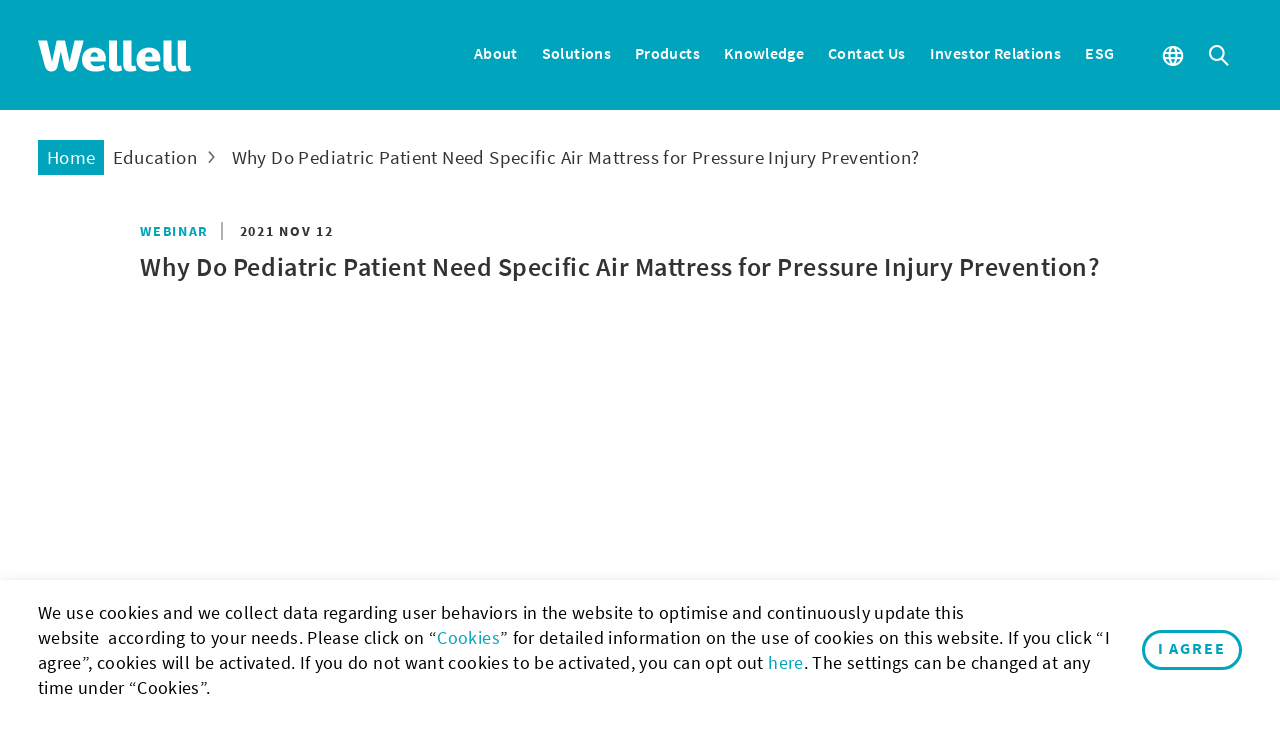

--- FILE ---
content_type: text/html; charset=UTF-8
request_url: https://www.wellell.com/en/education/why-do-pediatric-patient-need-specific-air-mattress-for-pressure-injury-prevention
body_size: 9191
content:
<!DOCTYPE html>
<html lang="en">
<head>
    <meta charset="UTF-8">
        <meta name="viewport" content="width=device-width, initial-scale=1.0">
    <meta http-equiv="X-UA-Compatible" content="ie=edge">
    <meta content="text/html; charset=UTF-8" http-equiv="Content-Type">
    <meta name="format-detection" content="telephone=no">
    <meta name="apple-mobile-web-app-capable" content="yes">

    <title>webinar - Why Do Pediatric Patient Need Specific Air Mattress for Pressure Injury Prevention? -Wellell</title>
        <meta name="csrf-token" content="cHCNurLWKRlrEskCcGzm9Rwd1XTjcllUrcYWOabE">
    
    
    <meta property="og:title" content="webinar - Why Do Pediatric Patient Need Specific Air Mattress for Pressure Injury Prevention? -Wellell">

    <meta property="og:image"
        content="https://www.wellell.com/frontend/images/logo.jpg"
    >

        

    <link rel="alternate" hreflang="en-gb" href="https://uk.wellell.com/en/education/why-do-pediatric-patient-need-specific-air-mattress-for-pressure-injury-prevention" />
    <link rel="alternate" hreflang="en" href="https://eu.wellell.com/en/education/why-do-pediatric-patient-need-specific-air-mattress-for-pressure-injury-prevention" />
    <link rel="alternate" hreflang="ja" href="https://www.wellell.com/ja/education/why-do-pediatric-patient-need-specific-air-mattress-for-pressure-injury-prevention" />
    <link rel="alternate" hreflang="es" href="https://es.wellell.com/es/education/why-do-pediatric-patient-need-specific-air-mattress-for-pressure-injury-prevention" />
    <link rel="alternate" hreflang="x-default" href="https://eu.wellell.com/en/education/why-do-pediatric-patient-need-specific-air-mattress-for-pressure-injury-prevention" />
   
    <link rel="shortcut icon" type="image/x-icon" href="/frontend/images/favicon.ico" />

        <script src="https://www.recaptcha.net/recaptcha/api.js?render=6LeLXKIhAAAAADiU79QHZ0JXK8veLBGYf9_M72iv"></script>
    
    
    <link rel="stylesheet" href="/frontend/npm_package/bootstrap-4.5.3/dist/css/bootstrap.min.css" />
    <link rel="stylesheet" href="https://cdnresource.gtmc.app/gtfonts/Oswald/font-face.css" />
    <link rel="stylesheet" href="https://cdnresource.gtmc.app/gtfonts/Hind/font-face.css" />
    <link rel="stylesheet" href="/frontend/css/mobile-menu.css" />
    <link rel="stylesheet" href="/frontend/npm_package/splide-master/dist/css/splide.min.css" />
    <link rel="stylesheet" href="/frontend/npm_package/jarallax-master/dist%20v1.0.0/jarallax.css" />
    <link rel="stylesheet" href="/frontend/js/Slidebars-0.10.3/css/slidebars.min.css" />
    <link rel="stylesheet" href="/frontend/css/fontawesome.min.css" />
    <link rel="stylesheet" href="/frontend/css/MaterialDesign-Webfont-2.0.46/css/materialdesignicons.min.css" />
    <link rel="stylesheet" href="/frontend/js/awselect/awselect.css" />
    <script src="/frontend/npm_package/jquery-3.6.0/dist%20v1.0.0/jquery.min.js"></script>
    <link rel="stylesheet" href="/frontend/npm_package/Magnific-Popup-master/dist/magnific-popup.css" />
    <link rel="stylesheet" href="/frontend/npm_package/sweetalert2-master/css/sweetalert2.min.css" />
    <link rel="stylesheet" href="/frontend/js/select2/select2.min.css" />
    <link rel="stylesheet" href="/frontend/js/select2/select2-custom.min.css" />
    <link rel="stylesheet" href="/frontend/css/main.min.css?20230206" />

    
    
    
    
    
    
    <script src="/frontend/js/tarteaucitron/gdpr.js"></script>
    <script src="/frontend/js/tarteaucitron/gdpr.init.js"></script>
    
    <!-- Google Tag Manager -->
<script type="text/javascript">
 tarteaucitron.user.googletagmanagerId = 'GTM-TXCGLLH';
 (tarteaucitron.job = tarteaucitron.job || []).push('googletagmanager');
</script>
<!-- End Google Tag Manager -->


<!-- Global site tag (gtag.js) - Google Analytics -->
<script async src="https://www.googletagmanager.com/gtag/js?id=G-TMF6DRNBDX"></script>
<script>
  window.dataLayer = window.dataLayer || [];
  function gtag(){dataLayer.push(arguments);}
  gtag('js', new Date());
  gtag('config', 'G-TMF6DRNBDX');
</script>

<!-- Start of HubSpot Embed Code -->
  <script type="text/javascript" id="hs-script-loader" async defer src="//js-na1.hs-scripts.com/21920196.js"></script>
<!-- End of HubSpot Embed Code -->

    </head>
<body data-view="frontend.messages.education.show" class="b-page b-education-detail-page b-page-en">
    <div id="b-container" class="container-fluid " data-stopWithBody="true">
        <header class="b-header b-header__tb is-fixed">
            
                        

            <div class="b-wrap b-header__wrap">
                <div class="b-header__logo">
                    <a class="b-header__logo-link"  href="/en">
                        <img class="svg" src="/frontend/images/logo.svg" alt="Wellell Inc">
                    </a>
                </div>

                
                <div class="b-header__main-menu-sub-main-menu-wrap" remove="[disabled-desktop]">
    
            <nav class="b-header__menu b-header__main-menu">
            <ul class="b-main-menu__items">
                <li class="b-main-menu__item " 
                    >
            <a   data-toggle="dropdown"                 href="javascript:void(0)"
                                class="b-main-menu__link"
            >
                <span class="b-main-menu__txt">About</span>
                                    <i class="b-menu__arrow"></i>
                            </a>
                            <div class="dropdown-menu">
                    <ul class="b-main-submenu__level-0">
                        <li class="b-main-submenu__item " 
            >
        <a              href="https://www.wellell.com/en/about/brand"
                        class="b-main-submenu__link"
        >
            <span class="b-main-submenu__txt">Our Brand</span>
            
        </a>
            </li>
    <li class="b-main-submenu__item " 
            >
        <a              href="https://www.wellell.com/en/news-categories"
                        class="b-main-submenu__link"
        >
            <span class="b-main-submenu__txt">Newsroom</span>
            
        </a>
            </li>
    <li class="b-main-submenu__item " 
            >
        <a              href="https://www.wellell.com/en/about/quality"
                        class="b-main-submenu__link"
        >
            <span class="b-main-submenu__txt">Quality Standards</span>
            
        </a>
            </li>
    <li class="b-main-submenu__item " 
            >
        <a              href="https://www.wellell.com/en/about/career"
                        class="b-main-submenu__link"
        >
            <span class="b-main-submenu__txt">Career Opportunities</span>
            
        </a>
            </li>
    <li class="b-main-submenu__item " 
            >
        <a              href="https://www.wellell.com/en/about/offices"
                        class="b-main-submenu__link"
        >
            <span class="b-main-submenu__txt">Worldwide Offices</span>
            
        </a>
            </li>
                    </ul>
                </div>
                    </li>
                <li class="b-main-menu__item " 
                    >
            <a   data-toggle="dropdown"                 href="https://www.wellell.com/en/solution-categories"
                                class="b-main-menu__link"
            >
                <span class="b-main-menu__txt">Solutions</span>
                                    <i class="b-menu__arrow"></i>
                            </a>
                            <div class="dropdown-menu">
                    <ul class="b-main-submenu__level-0">
                        <li class="b-main-submenu__item " 
            >
        <a              href="https://www.wellell.com/en/solutions/pressure-injury-prevention"
                        class="b-main-submenu__link"
        >
            <span class="b-main-submenu__txt">Pressure Injury Prevention</span>
            
        </a>
            </li>
    <li class="b-main-submenu__item " 
            >
        <a              href="https://www.wellell.com/en/solutions/obstructive-sleep-apnea"
                        class="b-main-submenu__link"
        >
            <span class="b-main-submenu__txt">Obstructive Sleep Apnea</span>
            
        </a>
            </li>
    <li class="b-main-submenu__item " 
            >
        <a              href="https://livetour.istaging.com/28d7487c-ae21-4ebc-b340-d7c043c12505?hideViewNum=true&amp;hideLike=true&amp;hideComment=true"
             target="_blank"             class="b-main-submenu__link"
        >
            <span class="b-main-submenu__txt">VR Showroom</span>
            
        </a>
            </li>
                    </ul>
                </div>
                    </li>
                <li class="b-main-menu__item __products" 
                    >
            <a   data-toggle="dropdown"                 href="javascript:void(0)"
                                class="b-main-menu__link"
            >
                <span class="b-main-menu__txt">Products</span>
                                    <i class="b-menu__arrow"></i>
                            </a>
                            <div class="dropdown-menu">
                    <ul class="b-main-submenu__level-0">
                        <li class="b-main-submenu__item " 
            >
        <a   data-toggle="dropdown"             href="javascript:void(0)"
                        class="b-main-submenu__link"
        >
            <span class="b-main-submenu__txt">Pressure Area Care</span>
            
        </a>
                    <div class="dropdown-menu sub-dropdown-menu">
                <ul class="b-main-submenu__level-1 b-main-submenu__items">
                    <li class="b-main-submenu__item " 
            >
        <a              href="https://www.wellell.com/en/product-categories/support-surfaces"
                        class="b-main-submenu__link"
        >
            <span class="b-main-submenu__txt">Pressure Relief Mattress</span>
            
        </a>
            </li>
    <li class="b-main-submenu__item " 
            >
        <a              href="https://www.wellell.com/en/product-categories/pressure-seating"
                        class="b-main-submenu__link"
        >
            <span class="b-main-submenu__txt">Pressure Relief Seating</span>
            
        </a>
            </li>
                </ul>
            </div>
            </li>
    <li class="b-main-submenu__item " 
            >
        <a   data-toggle="dropdown"             href="javascript:void(0)"
                        class="b-main-submenu__link"
        >
            <span class="b-main-submenu__txt">Respiratory Therapy</span>
            
        </a>
                    <div class="dropdown-menu sub-dropdown-menu">
                <ul class="b-main-submenu__level-1 b-main-submenu__items">
                    <li class="b-main-submenu__item " 
            >
        <a              href="https://www.wellell.com/en/product-categories/sleep-apnea"
                        class="b-main-submenu__link"
        >
            <span class="b-main-submenu__txt">Sleep Apnea</span>
            
        </a>
            </li>
                </ul>
            </div>
            </li>
    <li class="b-main-submenu__item " 
            >
        <a              href="javascript:void(0)"
                        class="b-main-submenu__link"
        >
            <span class="b-main-submenu__txt">Compression Therapy</span>
            
        </a>
            </li>
    <li class="b-main-submenu__item " 
            >
        <a   data-toggle="dropdown"             href="javascript:void(0)"
                        class="b-main-submenu__link"
        >
            <span class="b-main-submenu__txt">Digital Health</span>
            
        </a>
                    <div class="dropdown-menu sub-dropdown-menu">
                <ul class="b-main-submenu__level-1 b-main-submenu__items">
                    <li class="b-main-submenu__item " 
            >
        <a              href="https://www.wellell.com/en/product-categories/telemedicine"
                        class="b-main-submenu__link"
        >
            <span class="b-main-submenu__txt">SleepWell</span>
            
        </a>
            </li>
                </ul>
            </div>
            </li>
                    </ul>
                </div>
                    </li>
                <li class="b-main-menu__item " 
                    >
            <a   data-toggle="dropdown"                 href="/en/knowledge"
                                class="b-main-menu__link"
            >
                <span class="b-main-menu__txt">Knowledge</span>
                                    <i class="b-menu__arrow"></i>
                            </a>
                            <div class="dropdown-menu">
                    <ul class="b-main-submenu__level-0">
                        <li class="b-main-submenu__item " 
            >
        <a              href="https://www.wellell.com/en/education-categories"
                        class="b-main-submenu__link"
        >
            <span class="b-main-submenu__txt">Education</span>
            
        </a>
            </li>
    <li class="b-main-submenu__item " 
            >
        <a              href="https://www.wellell.com/en/evidence-categories"
                        class="b-main-submenu__link"
        >
            <span class="b-main-submenu__txt">Evidence Based Contents</span>
            
        </a>
            </li>
    <li class="b-main-submenu__item " 
            >
        <a              href="https://businesssupport.wellell.com/#/"
             target="_blank"             class="b-main-submenu__link"
        >
            <span class="b-main-submenu__txt">Business Support</span>
            
        </a>
            </li>
    <li class="b-main-submenu__item " 
            >
        <a              href="https://www.wellell.com/en/Event/Wellell User Story"
             target="_blank"             class="b-main-submenu__link"
        >
            <span class="b-main-submenu__txt">User Stories</span>
            
        </a>
            </li>
                    </ul>
                </div>
                    </li>
                <li class="b-main-menu__item " 
                    >
            <a   data-toggle="dropdown"                 href="javascript:void(0)"
                                class="b-main-menu__link"
            >
                <span class="b-main-menu__txt">Contact Us</span>
                                    <i class="b-menu__arrow"></i>
                            </a>
                            <div class="dropdown-menu">
                    <ul class="b-main-submenu__level-0">
                        <li class="b-main-submenu__item " 
            >
        <a              href="/en/contact"
                        class="b-main-submenu__link"
        >
            <span class="b-main-submenu__txt">Become a Distributor</span>
            
        </a>
            </li>
    <li class="b-main-submenu__item " 
            >
        <a              href="/en/how-can-we-help"
                        class="b-main-submenu__link"
        >
            <span class="b-main-submenu__txt">How can we help?</span>
            
        </a>
            </li>
                    </ul>
                </div>
                    </li>
                <li class="b-main-menu__item " 
                    >
            <a   data-toggle="dropdown"                 href="/en/investor-area/board-of-directors"
                                class="b-main-menu__link"
            >
                <span class="b-main-menu__txt">Investor Relations</span>
                                    <i class="b-menu__arrow"></i>
                            </a>
                            <div class="dropdown-menu">
                    <ul class="b-main-submenu__level-0">
                        <li class="b-main-submenu__item " 
            >
        <a              href="/en/investor-area/corporate-governance"
                        class="b-main-submenu__link"
        >
            <span class="b-main-submenu__txt">Corporate Governance</span>
            
        </a>
            </li>
    <li class="b-main-submenu__item " 
            >
        <a              href="/en/investor-area/investor-1"
                        class="b-main-submenu__link"
        >
            <span class="b-main-submenu__txt">Financial Information</span>
            
        </a>
            </li>
    <li class="b-main-submenu__item " 
            >
        <a              href="/en/investor-area/Shareholder_Services"
                        class="b-main-submenu__link"
        >
            <span class="b-main-submenu__txt">Shareholder Services</span>
            
        </a>
            </li>
    <li class="b-main-submenu__item " 
            >
        <a              href="/en/investor-area/2ab16d0cf4ce4278a545dc93794954ac"
                        class="b-main-submenu__link"
        >
            <span class="b-main-submenu__txt">Investor Relations Activities</span>
            
        </a>
            </li>
    <li class="b-main-submenu__item " 
            >
        <a              href="javascript:void(0)"
                        class="b-main-submenu__link"
        >
            <span class="b-main-submenu__txt">Sustainability Report</span>
            
        </a>
            </li>
                    </ul>
                </div>
                    </li>
                <li class="b-main-menu__item " 
                    >
            <a   data-toggle="dropdown"                 href="/en/esg-area/ESG_Structure"
                                class="b-main-menu__link"
            >
                <span class="b-main-menu__txt">ESG</span>
                                    <i class="b-menu__arrow"></i>
                            </a>
                            <div class="dropdown-menu">
                    <ul class="b-main-submenu__level-0">
                        <li class="b-main-submenu__item " 
            >
        <a              href="/en/esg-area/ca70abf3115a46c7abb8ac157b45bc54"
                        class="b-main-submenu__link"
        >
            <span class="b-main-submenu__txt">ESG Management</span>
            
        </a>
            </li>
    <li class="b-main-submenu__item " 
            >
        <a              href="/en/esg-area/environmental"
                        class="b-main-submenu__link"
        >
            <span class="b-main-submenu__txt">Environmental</span>
            
        </a>
            </li>
    <li class="b-main-submenu__item " 
            >
        <a              href="/en/esg-area/6f4d2d42f8cf4e7ba3d5fcceb303b954"
                        class="b-main-submenu__link"
        >
            <span class="b-main-submenu__txt">Engagement</span>
            
        </a>
            </li>
    <li class="b-main-submenu__item " 
            >
        <a              href="/en/esg-area/Society"
                        class="b-main-submenu__link"
        >
            <span class="b-main-submenu__txt">Society</span>
            
        </a>
            </li>
    <li class="b-main-submenu__item " 
            >
        <a              href="/en/esg-area/supply"
                        class="b-main-submenu__link"
        >
            <span class="b-main-submenu__txt">Supply Chain</span>
            
        </a>
            </li>
    <li class="b-main-submenu__item " 
            >
        <a              href="/en/esg-area/ad04250fe5b44ea18400928e41595b40"
                        class="b-main-submenu__link"
        >
            <span class="b-main-submenu__txt">Intellectual Property Management Policy</span>
            
        </a>
            </li>
    <li class="b-main-submenu__item " 
            >
        <a              href="/en/esg-area/sustainability_report"
                        class="b-main-submenu__link"
        >
            <span class="b-main-submenu__txt">Sustainability Report</span>
            
        </a>
            </li>
                    </ul>
                </div>
                    </li>
                </ul>
        </nav>
            <nav class="b-header__menu b-header__sub-main-menu">
            <ul class="b-sub-main-menu__items">
                <li class="b-sub-main-menu__item b-sub-main-menu__lang sub-main"
    disabled-mobile >
    <a class="b-sub-main-menu__link" href="javascript:void(0);" data-toggle="dropdown">
        <i class="icon-globe" aria-hidden="true"></i>
    </a>
    <div class="dropdown-menu b-lang__wrap">
        <div class="b-custom-lang__items-wrap">
            <h5>Global</h5>
<div class="row cols row-cols-1 row-cols-sm-2 row-cols-md-3 row-cols-lg-4">
    <div class="col"> <a href="//www.wellell.com/en/">English</a> </div>
    <div class="col"> <a href="https://tw.wellell.com/zh-tw">繁體中文</a> </div>
</div>
<h5>Americas</h5>
<div class="row cols row-cols-1 row-cols-sm-2 row-cols-md-3 row-cols-lg-4">
    <div class="col"> <a href="//us.wellell.com/en"><span class="lang-country">United States</span><span class="lang-txt">English</span></a> </div>
</div>
<h5>Asia Pacific</h5>
<div class="row cols row-cols-1 row-cols-sm-2 row-cols-md-3 row-cols-lg-4">
    <div class="col"> <a href="https://wellell.com/ja"> <span class="lang-country">Japan</span><span class="lang-txt">日本語</span></a> </div>
    <div class="col"> <a href="https://cn.wellell.com/zh-cn"><span class="lang-country">China</span><span class="lang-txt">簡體中文</span></a> </div>
    <div class="col"> <a href="//tw.wellell.com/zh-tw/"><span class="lang-country">Taiwan</span><span class="lang-txt">繁體中文</span></a> </div>
    <div class="col"> <a href="https://th.wellell.com/th"><span class="lang-country">Thailand</span><span class="lang-txt">ไทย</span></a> </div>
</div>
<h5>Europe</h5>
<div class="row cols row-cols-1 row-cols-sm-2 row-cols-md-3 row-cols-lg-4">
        <div class="col"> <a href="//eu.wellell.com/en"><span class="lang-country">Europe</span><span class="lang-txt">English</span></a> </div>
    <div class="col"> <a href="//uk.wellell.com/en"><span class="lang-country">United Kingdom</span><span class="lang-txt">English</span></a> </div>
    <div class="col"> <a href="https://es.wellell.com/es"><span class="lang-country">Spain</span><span class="lang-txt">Español</span></a> </div>
    <div class="col"> <a href="https://fr.wellell.com/fr"><span class="lang-country">France</span><span class="lang-txt">Français</span></a> </div>
    <div class="col"> <a href="https://www.slk-gmbh.de/"><span class="lang-country">Germany</span><span class="lang-txt">Deutsch</span></a> </div>
</div>
<h5>Sturdy</h5>
<div class="row cols row-cols-1 row-cols-sm-2 row-cols-md-3 row-cols-lg-4">
    <div class="col"> <a href="https://sturdy.wellell.com/en">English</a> </div>
    <div class="col"> <a href="https://sturdy.wellell.com/es">Español</a> </div>
    <div class="col"> <a href="https://sturdy.wellell.com/zh-tw">繁體中文</a> </div>
</div>
    
        </div>
    </div>
</li>                        <li class="b-sub-main-menu__item __mobile-lang" 
            disabled-desktop             >
            <a                  href="/en/language"
                                class="b-sub-main-menu__link"
            >
                <span class="b-sub-main-menu__txt"><i class="icon-globe"></i> Global - English</span>
                            </a>
                    </li>
                            <li class="b-sub-main-menu__item b-sub-main-menu__search">
    <a data-toggle="dropdown" class="b-sub-main-menu__link"  click-only>
        <i class="icon-search" aria-hidden="true"></i>
        
    </a>
    <div class="dropdown-menu  b-search-menu__wrap">
        <div class="b-search-menu__block">
            <div class="input-group b-search-menu__group">
                <input type="text" class="form-control b-search-input" placeholder="Search" aria-label="Search">
                <div class="input-group-append">
                    <button class="b-btn b-btn__search" type="button"
                    
                        data-url="https://www.wellell.com/en/search?q="
                        >
                        <i class="icon-search" aria-hidden="true"></i>
                        <span class="b-btn__link-txt">Search</span></button>
                </div>
            </div>
        </div>
    </div>
</li>
                                        </ul>
        </nav>
    </div>

<div id="mobile_toggle">
    <button class="hamburger hamburger--spring sb-toggle-right" type="button">
        <!--is-active-->
        <span class="hamburger-box">
            <span class="hamburger-inner"></span>
        </span>
    </button>
</div>            </div>
            <div id="b-header-extrabg" class="b-header--extrabg"></div>
            <div class="b-header--menuactive-mask"></div>
        </header>



        <div class="b-banner__content">
            </div>

<style>
.video-bg {
    position: relative;
    width: 100%;
    height: 100vh;
    overflow: hidden;
}
.video-bg::before {
    content: "";
    display: block;
    background: var(--primary_color);
    background: linear-gradient(45deg, var(--primary_color_alpha) 0%, var(--secondary_color_alpha) 100%);
    position: absolute;
    top: 0;
    right: 0;
    left: 0;
    bottom: 0;
}
.video-bg .video_content {
  position: absolute;
  top: 50%;
  left: 50%;
  min-width: 120vw; /* Adjust this between 150% and 200% */
  min-height: 120vh; /* Adjust this between 150% and 200% */
  width: auto;
  height: auto;
  -webkit-transform: translate(-50%, -50%);
          transform: translate(-50%, -50%);
  z-index: -1;
}
.video-bg .video-mask{
    position:absolute;
    width:100%;
    height:100%;
    z-index:2;
}
.video-bg .video-loading{
  position:absolute;
    width:100%;
    height:100%;
  background:#fff;
    z-index:3;
  opacity:1;
  transition: opacity 0.5s;
}
.video-bg .video-loading.done{
  opacity:0; 
}
</style>
<script>
    //載入youtube api
    var tag = document.createElement('script');
    tag.src = "https://www.youtube.com/iframe_api"; // Take the API address.
    var firstScriptTag = document.getElementsByTagName('script')[0];
    firstScriptTag.parentNode.insertBefore(tag, firstScriptTag); // Include the API inside the page.

    //判斷來源
    var video_source, video_id;
    var videoRatio = 16/9;
    var player = [];
    window._wq = window._wq || [];
    
    $(".video-bg").each(function(){
        video_source = $(this).data('src');
        //youtube
        if (video_source.indexOf('youtube') != -1){
            video_id = video_source.split('/embed/')[1];
            player.push({
                'id': video_id,
                'type': 'youtube',
                'options': {
                    autoplay: 1,
                    mute: 1,
                    autohide: 1, 
                    modestbranding: 1, 
                    rel: 0, 
                    showinfo: 0, 
                    controls: 0, 
                    disablekb: 1, 
                    enablejsapi: 1, 
                    iv_load_policy: 3,
                    loop: 1,
                    playlist: video_id
                }
            });

        //wistia
        }else if (video_source.indexOf('wistia') != -1){
            video_id = video_source.split('/embed/iframe/')[1];
            player.push({
                'id': video_id,
                'type': 'wistia',
                'options': {}
            });
            _wq.push({
                id: video_id,
                options: {
                    controlsVisibleOnLoad: false,
                    fitStrategy: 'cover',
                    volumeControl: false,
                    videoFoam: false,
                    autoPlay: true,
                    muted: true,
                    endVideoBehavior: 'loop',
                },
                onReady: function (video) {
                    video.mute().play();
                    video.bind("end", function (t) {
                        video.mute().play();
                    });
                    video.bind("play", function (){
                        $(".video-loading").addClass('done');
                });
                }
            });
        }
    });

    window.addEventListener('resize', function(e){
        setSize(videoRatio);
    },true);

    function setSize(videoRatio) {
        var screenRatio = $(window).width()/$(window).height();
        
        if (screenRatio < videoRatio) {
            $(".video_content").css('width',(videoRatio * ($(window).height()/$(window).width()) * 110)+'%');
        }else{
            $(".video_content").css('height',(videoRatio * ($(window).width()/$(window).height()) * 100)+'%');
        }
    }

    function onYouTubeIframeAPIReady() {
        player.forEach(function(item, index, array) {
            if (item.type == 'youtube') {
                new YT.Player('video_'+item.id, {
                    width: $(window).width() + 'px',
                    height: $(window).height() + 'px',
                    host: 'https://www.youtube.com',
                    videoId: item.id,
                    playerVars: item.options,
                    events: {
                        onReady: function (event) {
                            setSize(videoRatio);
                            event.target.playVideo();
                        }
                    }
                });
            }
        });
          
    }
</script>        <div class="b-middle">
            <div class="b-middle__wrap">
                <div class="b-breadcrumb__content">
        <div class="b-breadcrumb__wrap" type="activeReferrer">
            <ol class="breadcrumb">
                                    <li >
                        <a href="https://www.wellell.com/en">
                                                            <span class="b-breadcrumb__name">Home</span>
                                                                                </a>
                    </li>
                                    <li >
                        <a href="https://www.wellell.com/en/education-categories">
                                                            <span class="b-breadcrumb__name">Education</span>
                                                                                </a>
                    </li>
                                    <li  class="b-breadcrumb--active" >
                        <a href="https://www.wellell.com/en/education/why-do-pediatric-patient-need-specific-air-mattress-for-pressure-injury-prevention">
                                                            <span class="b-breadcrumb__name">Why Do Pediatric Patient Need Specific Air Mattress for Pressure Injury Prevention?</span>
                                                                                </a>
                    </li>
                            </ol>
        </div>
    </div>

                <div class="d-lg-flex b-main__wrap">
                    
                    <main class="b-main b-education-detail-main" role="main">
                        
                        <div class="b-page-header__content">
        <div class="b-page-header__wrap">
            <div class="b-page-header">
                <div class="b-page__date b-news-date">
                                        <span class="b-page__cate">Webinar</span>
                    <span class="b-page__date-txt">2021 Nov 12</span>
                </div>

                <div class="b-page__title">
    <h1 class="b-page__title-txt">
        Why Do Pediatric Patient Need Specific Air Mattress for Pressure Injury Prevention?
    </h1>
    </div>
            </div>
        </div>
    </div>

    
    <div class="b-main__content">
        <div class="b-detail__header">
            <div class="row">
                <div class="col-lg-10 offset-lg-1 col-xl-8 offset-xl-2">
                    <div class="b-page-header--article" cut=".b-page-header">

                    </div>
                </div>
            </div>
        </div>
    </div>
            <div class="b-detail__wrap b-news-detail__wrap b-detail__wrap--default">
            <div class="row">
                <div class="col-lg-10 offset-lg-1 col-xl-8 offset-xl-2">
                    <div class="b-edit__wrap">
                        <div class="embed-responsive embed-responsive-16by9">   <iframe width="1024" height="576" src="https://www.youtube.com/embed/LBH6qi4vpxw" title="YouTube video player" frameborder="0" allow="accelerometer; autoplay; clipboard-write; encrypted-media; gyroscope; picture-in-picture" allowfullscreen=""></iframe>
        </div>
                    </div>
                </div>
            </div>
        </div>
            
            
        <div class="b-social-share__wrap">
    <div class="row">
        <div class="col-lg-10 offset-lg-1 col-xl-8 offset-xl-2">
            <div class="b-social-share-title">
                
                share this article            </div>        
            <div class="b-social-share-content">
                <a href="https://www.facebook.com/sharer.php?u=https://www.wellell.com/en/education/why-do-pediatric-patient-need-specific-air-mattress-for-pressure-injury-prevention" class="btn btn-facebook" target="_blank">Facebook</a>
                <a href="https://twitter.com/share?url=https://www.wellell.com/en/education/why-do-pediatric-patient-need-specific-air-mattress-for-pressure-injury-prevention" class="btn btn-twitter" target="_blank">Twitter</a>
                <a href="https://www.linkedin.com/shareArticle?url=https://www.wellell.com/en/education/why-do-pediatric-patient-need-specific-air-mattress-for-pressure-injury-prevention" class="btn btn-linkedin" target="_blank">LinkedIn</a>
                <a href="mailto:?body=https://www.wellell.com/en/education/why-do-pediatric-patient-need-specific-air-mattress-for-pressure-injury-prevention" class="btn btn-mail" target="_blank">Email</a>
            </div>
        </div>        
    </div>
</div>
                        
                    </main>
                </div>
            </div>
        </div>
                    <section class="b-section b-subscribe-newsletter-section">
    <div class="b-wrap">
        <div class="b-section__content" background-img>            
                        
            <div class="b-subscribe-newsletter-bg">
                                        <img src="/storage/media/global/index/Subscribe%20Banner_1920.jpg">
</div>
                                    <div class="b-subscribe-newsletter-header">
                                        <div class="b-subscribe-newsletter-title">Be well. Live well. </div>
                                        <div class="b-subscribe-newsletter-txt">Start by connecting with us today.
                                        </div>
                                    </div>
    
               
            <div class="b-subscribe-newsletter-content">
                <form data-toggle="validator" class="b-form__body b-contact-form__body form-validator"
                    action="https://www.wellell.com/subscribe" method="POST">
                    <input type="hidden" name="_token" value="cHCNurLWKRlrEskCcGzm9Rwd1XTjcllUrcYWOabE">                    <input type="hidden" name="_robot" >
                    <input type="hidden" name="langCode" value="en">

                    <div class="form-group">
                        <label for="">SUBSCRIBE TO OUR NEWSLETTER</label>
                        <div class="input-group">
                            <input type="text" class="form-control b-subscribe-newsletter-input" name="email"
                                placeholder="Your email address">
                            <div class="input-group-append">
                                <button type="submit" class="btn btn-primary2 btn__more btn__subscribe">SUBSCRIBE</button>
                            </div>
                        </div>
                    </div>
                </form>
            </div>
        </div>
    </div>
</section>


                
        <div class="b-wrap bt-gotop__wrap">
            <div class="bt-gotop__btn">
                <span class="b-text-link__item-link" type="go-top">
                    <i class="icon-arrow" aria-hidden="true"></i>
                </span>
            </div>
        </div>
    
        <footer class="b-footer">
            <div class="b-wrap b-footer__wrap">
                <div class="b-footer-top__wrap">
                    <div class="b-footer__menu">
                        <nav class="b-footer-nav b-footer-nav-1 footer__menu2">
        <ul class="b-footer__items" data-mobile-add-class="mobile__menu"
            data-desktop-remove-class="mobile__menu" data-mobile-type="mobileMenu"
        >
            <li class="b-footer__item ">
        <a class="b-footer__item-link" href="javascript:void(0)"
            >
            <span class="b-footer__item-txt">About Us</span>
        </a>
                    <ul class="b-footer__submenu-items">
                <li class="b-footer__submenu-item ">
        <a class="b-footer__submenu-link" href="https://www.wellell.com/en/about/brand"
            >
            <span class="b-footer__item-txt">Our Brand</span>
        </a>
            </li>
    <li class="b-footer__submenu-item ">
        <a class="b-footer__submenu-link" href="https://www.wellell.com/en/news-categories"
            >
            <span class="b-footer__item-txt">Newsroom</span>
        </a>
            </li>
    <li class="b-footer__submenu-item ">
        <a class="b-footer__submenu-link" href="https://www.wellell.com/en/about/offices"
            >
            <span class="b-footer__item-txt">Worldwide Offices</span>
        </a>
            </li>
    <li class="b-footer__submenu-item ">
        <a class="b-footer__submenu-link" href="/en/investor-area/About_Us"
            >
            <span class="b-footer__item-txt">Investor Relations</span>
        </a>
            </li>
    <li class="b-footer__submenu-item ">
        <a class="b-footer__submenu-link" href="https://www.wellell.com/en/about/csr"
            >
            <span class="b-footer__item-txt">Corporate Social Responsibility</span>
        </a>
            </li>
    <li class="b-footer__submenu-item ">
        <a class="b-footer__submenu-link" href="/en/esg-area/ESG_Structure"
            >
            <span class="b-footer__item-txt">ESG</span>
        </a>
            </li>
            </ul>
            </li>
    <li class="b-footer__item ">
        <a class="b-footer__item-link" href="javascript:void(0)"
            >
            <span class="b-footer__item-txt">Explore</span>
        </a>
                    <ul class="b-footer__submenu-items">
                <li class="b-footer__submenu-item ">
        <a class="b-footer__submenu-link" href="https://www.wellell.com/en/solution-categories"
            >
            <span class="b-footer__item-txt">Solutions</span>
        </a>
            </li>
    <li class="b-footer__submenu-item ">
        <a class="b-footer__submenu-link" href="https://www.wellell.com/en/product-categories"
            >
            <span class="b-footer__item-txt">Products</span>
        </a>
            </li>
    <li class="b-footer__submenu-item ">
        <a class="b-footer__submenu-link" href="https://www.wellell.com/en/education-categories"
            >
            <span class="b-footer__item-txt">Education</span>
        </a>
            </li>
    <li class="b-footer__submenu-item ">
        <a class="b-footer__submenu-link" href="https://www.wellell.com/en/evidence-categories"
            >
            <span class="b-footer__item-txt">Evidence Based Contents</span>
        </a>
            </li>
            </ul>
            </li>
    <li class="b-footer__item ">
        <a class="b-footer__item-link" href="javascript:void(0)"
            >
            <span class="b-footer__item-txt">Contact Us</span>
        </a>
                    <ul class="b-footer__submenu-items">
                <li class="b-footer__submenu-item ">
        <a class="b-footer__submenu-link" href="/en/contact"
            >
            <span class="b-footer__item-txt">Become a Distributor</span>
        </a>
            </li>
    <li class="b-footer__submenu-item ">
        <a class="b-footer__submenu-link" href="/en/how-can-we-help"
            >
            <span class="b-footer__item-txt">How can we help?</span>
        </a>
            </li>
            </ul>
            </li>
        </ul>
    </nav>
                        
                    </div>
                </div>
                <div class="b-footer-bottom__wrap">
                    <div class="b-footer__logo">
                        <a class="b-footer__logo-link" href="/en">
                            <img src="/frontend/images/logo.svg" alt="Wellell Inc">
                        </a>
                    </div>
                    
                    <div class="b-footer-edit__wrap">        
        <div class="b-footer__terms">
    <ul>
<li><a href="/en/privacy">Privacy Policy</a></li>
        <li><a href="/en/term">Terms of Use</a></li>
        <!-- <li><a href="/en/hipaa">HIPAA Notice of Privacy Practices</a></li> -->
        <!-- <li><a href="/en/responsible">Responsible Disclosures</a></li> -->
        <li><a href="/en/cookie-preferences">Cookie Preferences</a></li>
        <li><a href="/en/language">Global - English</a></li>
    </ul>
</div>
<div class="b-footer__smo">
    <ul>
<li><a href="https://www.linkedin.com/company/wellellinc/mycompany/?viewAsMember=true" target="_blank"><i class="mdi mdi-linkedin-box"></i></a></li>
<li><a href="https://www.facebook.com/wellellglobal" target="_blank"><i class="icon-facebook"></i></a></li>
        <!--<li><a href=""  target="_blank"><i class="icon-twitter"></i></a></li>-->
        <li><a href="https://www.youtube.com/user/apexbrand" target="_blank"><i class="icon-youtube"></i></a></li>
        <!--<li><a href="" target="_blank"><i class="icon-instagram"></i></a></li>-->
    </ul>
</div>        
    </div>
                    <div class="b-footer__copyright">© 2026 Wellell Inc. All Rights Reserved.</div>
                </div>
            </div>


            
                            
                            

            

            

            
            
        </footer>
    </div>
    
    <div class="sb-slidebar sb-right b-sb-full b-mobile__menu" >
    <div class="b-wrap b-sb-slidebar__wrap">
        <div class="sb-clos">
          
        </div>
        <div class="b-sb-slidebar__group .b-search__group" clone=".b-search-menu__group">
        </div>
        <div class="b-sb-slidebar__group b-member-menu__group" >
          <ul clone=".b-member-menu__items">
          </ul>
        </div>
        
        <div class="b-sb-slidebar__group  b-main-menu__group"  remove="[disabled-mobile]">
          <nav clone=".b-header__main-menu"  type="mobileMenu" data-target="ul"></nav>
        </div>
        <div class="b-sb-slidebar__group b-sub-main-menu__group">
          <ul  clone=".b-sub-main-menu__items">
          </ul>
        </div>
        <div class="b-sb-slidebar__group b-lang__group">
          <ul  clone=".b-lang__items">
          </ul>
        </div>
       
    </div>
</div>
<div class="sb-filter-wrap">
  <div class="sb-filter-bg"></div>
  <div class="sb-filter-body">
    <div class="sb-filter-content">
      <div class="sb-filter-search" clone=".b-aside-filter__content .b-filter__items--search"></div>
      <div class="sb-filter-title" clone=".b-aside-filter__content .b-aside__title"></div>
      <div class="sb-filter-list" clone=".b-aside-filter__content .b-filter__list">

      </div>
      <div class="sb-filter-action-wrap">
        <div class="sb-toggle-close btn btn-primary">Close</div>
      </div>
    </div>
  </div>
</div>

        
        <script src="/frontend/js/settings.js"></script>
        <script src="/frontend/js/jquery.selector.plugins.js"></script>
        <script src="/frontend/js/background-img.js"></script>
        <script src="/frontend/js/help.js"></script>
        <script src="/frontend/npm_package/bootstrap-4.5.3/dist%20v1.2.0/js/bootstrap.bundle.min.js"></script>
        <script src="/frontend/js/mobile-menu.js"></script>
        <script src="/frontend/js/Slidebars-0.10.3/js/slidebars.js"></script>
        <script src="/frontend/npm_package/splide-master/dist/js/splide.js"></script>
        <script src="/frontend/js/jquery.initialize.min.js"></script>
        <script src="/frontend/js/column.js"></script>
        <script src="/frontend/js/cloner.js"></script>
        <script src="/frontend/js/toggle.js"></script>
        <script src="/frontend/js/ofi.min.js"></script>
        <script src="/frontend/npm_package/jarallax-master/dist%20v1.0.0/jarallax.js"></script>
        <script src="/frontend/js/jquery.ripples.js"></script>
        <script src="/frontend/js/plugins.resize.js"></script>
        <script src="/frontend/js/element.resize.js"></script>
        <script src="/frontend/js/follow.height.js"></script>
        <script src="/frontend/js/remove.js"></script>
        <script src="/frontend/js/render.type.js"></script>
        <script src="/frontend/js/paginator.js"></script>
        <script src="/frontend/js/breadcrumber.js"></script>
        <script src="/frontend/js/auroMergeTable.js"></script>
        <script src="/frontend/js/unitHead.js"></script>
        <script src="/frontend/js/awselect/awselect.js"></script>
        <script src="/frontend/js/filter.js?v=20240709"></script>
        <script src="/frontend/npm_package/bootstrap-validator-master/dist/validator.js?20220920"></script>
        <script src="/frontend/js/cart.js"></script>
        <script src="/frontend/npm_package/sweetalert2-master/dist%20-%20v1.0.0/sweetalert2.min.js"></script>
        <script src="/frontend/js/needLogin.js"></script>
        <script src="/frontend/js/changeRedirect.js"></script>
        <script src="/frontend/js/preventImageError.js"></script>
        <script src="/frontend/js/tableWrapper.js"></script>
        <script src="/frontend/js/milestones.js"></script>
        <script src="/frontend/js/scrollTop.js"></script>
        <script src="/frontend/js/search.js"></script>
        <script src="/frontend/js/disableWhenEmpty.js"></script>
        <script src="/frontend/js/lang.js"></script>
        <script src="/frontend/js/headerHover.js"></script>
        <script src="/frontend/js/tab.js"></script>
        <script src="/frontend/js/activeMenu.js"></script>
        <script src="/frontend/npm_package/Magnific-Popup-master/dist/jquery.magnific-popup.min.js"></script>
        <script src="/frontend/js/jquery.ez-plus.js"></script>
        <script src="/frontend/js/scrollspy.js"></script>
        <script src="/frontend/js/jquery.sticky-sidebar.js"></script>
        <script src="/frontend/js/select2/select2.min.js"></script>
        <script src="/frontend/js/select2/i18n/en.js"></script>
        
        <script src="/frontend/js/select2/select2-custom.js"></script>
        <script src="/frontend/js/designer-effect.js"></script>
        <script src="/frontend/js/customFilterNoPage.js"></script>

        
                        
        <input type="hidden" id="chkgdpr" value="disagree">
        <div class="gdprshow d-none" id="gdprshow">We use cookies and we collect data regarding user behaviors in the website to optimise and continuously update this website&nbsp;&nbsp;according to your needs. Please click on “<a href="/en/privacy">Cookies</a>” for detailed information on the use of cookies on this website. If you click “I agree”, cookies will be activated. If you do not want cookies to be activated, you can opt out <a href="/en/privacy">here</a>. The settings can be changed at any time under “Cookies”.</div>
        <div class="d-none" id="gdprshowbtn" onclick="tarteaucitron.userInterface.respondAll(true);">I agree</div>
    
        
        <script type="text/javascript">
            window.validator = {"UrlFail":"Please check %s is error","CaptchaFail":"%s error","submit-error":"Input is error","tel-pattern-error":":label format can only be numbers and symbols.","email-error":"Email Invalid Format"}
            window.carText = {} || window.carText;
            window.carText.inquiry = {"InInquiry":"Added already","AddToInquiry":"Add to inquiry","errorTitle":"Error","errorTxt":"Please try again later"}
            window.permissions = "frontend.permissions"
        </script>
        

        
        <script type="application/ld+json">
                    {
                "@context": "https://schema.org",
                "@type": "BreadcrumbList",
                "itemListElement": [
                                {
                    "@type": "ListItem",
                    "position": 1,
                                            "name": "Home",
                                        "item": "https://www.wellell.com/en"
                }
                                            ,
                                                    {
                    "@type": "ListItem",
                    "position": 2,
                                            "name": "Education",
                                        "item": "https://www.wellell.com/en/education-categories"
                }
                                            ,
                                                    {
                    "@type": "ListItem",
                    "position": 3,
                                            "name": "Why Do Pediatric Patient Need Specific Air Mattress for Pressure Injury Prevention?",
                                        "item": "https://www.wellell.com/en/education/why-do-pediatric-patient-need-specific-air-mattress-for-pressure-injury-prevention"
                }
                                                    ]
            }
            </script>
        <script type="application/ld+json">
    {
      "@context": "https://schema.org",
      "@type": "WebSite",
      "url": "https://www.wellell.com/en",
      "potentialAction": {
        "@type": "SearchAction",
        "target": {
          "@type": "EntryPoint",
          "urlTemplate": "https://www.wellell.com/en/search?q={q}"
        },
        "query-input": "required name=q"
      }
    }
</script>
        <script type="application/ld+json">
    {
        "@context": "https://schema.org",
        "@type": "Organization",
        "url": "https://www.wellell.com/en",
        "logo": "https://www.wellell.com/frontend/images/logo.jpg",
                    "name": "18",
                            "telephone": "+886 2 2268 5568",
                            "email": "marketing@apexmedicalcorp.com",
                            "address": {
                "@type": "PostalAddress",
                "streetAddress": "No. 9, Minsheng St., Peipo Vil., Tucheng Dist., New Taipei City 23679, Taiwan (R.O.C.)"
            }
            }
</script>
                

        
            
</body>
</html>


--- FILE ---
content_type: application/javascript
request_url: https://www.wellell.com/frontend/npm_package/sweetalert2-master/dist%20-%20v1.0.0/sweetalert2.min.js
body_size: 14054
content:
!function(t,e){"object"==typeof exports&&"undefined"!=typeof module?module.exports=e():"function"==typeof define&&define.amd?define(e):(t=t||self).Sweetalert2=e()}(this,function(){"use strict";function r(t){return(r="function"==typeof Symbol&&"symbol"==typeof Symbol.iterator?function(t){return typeof t}:function(t){return t&&"function"==typeof Symbol&&t.constructor===Symbol&&t!==Symbol.prototype?"symbol":typeof t})(t)}function a(t,e){if(!(t instanceof e))throw new TypeError("Cannot call a class as a function")}function o(t,e){for(var n=0;n<e.length;n++){var o=e[n];o.enumerable=o.enumerable||!1,o.configurable=!0,"value"in o&&(o.writable=!0),Object.defineProperty(t,o.key,o)}}function c(t,e,n){return e&&o(t.prototype,e),n&&o(t,n),t}function s(){return(s=Object.assign||function(t){for(var e=1;e<arguments.length;e++){var n,o=arguments[e];for(n in o)Object.prototype.hasOwnProperty.call(o,n)&&(t[n]=o[n])}return t}).apply(this,arguments)}function u(t){return(u=Object.setPrototypeOf?Object.getPrototypeOf:function(t){return t.__proto__||Object.getPrototypeOf(t)})(t)}function l(t,e){return(l=Object.setPrototypeOf||function(t,e){return t.__proto__=e,t})(t,e)}function d(){if("undefined"==typeof Reflect||!Reflect.construct)return!1;if(Reflect.construct.sham)return!1;if("function"==typeof Proxy)return!0;try{return Boolean.prototype.valueOf.call(Reflect.construct(Boolean,[],function(){})),!0}catch(t){return!1}}function i(t,e,n){return(i=d()?Reflect.construct:function(t,e,n){var o=[null];o.push.apply(o,e);o=new(Function.bind.apply(t,o));return n&&l(o,n.prototype),o}).apply(null,arguments)}function p(t,e){return!e||"object"!=typeof e&&"function"!=typeof e?function(t){if(void 0===t)throw new ReferenceError("this hasn't been initialised - super() hasn't been called");return t}(t):e}function f(t,e,n){return(f="undefined"!=typeof Reflect&&Reflect.get?Reflect.get:function(t,e,n){t=function(t,e){for(;!Object.prototype.hasOwnProperty.call(t,e)&&null!==(t=u(t)););return t}(t,e);if(t){e=Object.getOwnPropertyDescriptor(t,e);return e.get?e.get.call(n):e.value}})(t,e,n||t)}function m(t){return t.charAt(0).toUpperCase()+t.slice(1)}function h(t){return Array.prototype.slice.call(t)}function g(t){console.error("".concat(at," ").concat(t))}function v(t,e){e='"'.concat(t,'" is deprecated and will be removed in the next major release. Please use "').concat(e,'" instead.'),-1===st.indexOf(e)&&(st.push(e),ct(e))}function b(t,e){"function"==typeof t&&t(e)}function y(t){return"function"==typeof t?t():t}function w(t){return t&&"function"==typeof t.toPromise}function C(t){return w(t)?t.toPromise():Promise.resolve(t)}function k(t){return t&&Promise.resolve(t)===t}function A(t){return t instanceof Element||"object"===r(t=t)&&t.jquery}function x(){return document.body.querySelector(".".concat(lt.container))}function e(t){var e=x();return e?e.querySelector(t):null}function t(t){return e(".".concat(t))}function B(){return t(lt.popup)}function P(){return t(lt.icon)}function E(){return t(lt.title)}function O(){return t(lt["html-container"])}function S(){return t(lt.image)}function n(){return t(lt["progress-steps"])}function T(){return t(lt["validation-message"])}function L(){return e(".".concat(lt.actions," .").concat(lt.confirm))}function j(){return e(".".concat(lt.actions," .").concat(lt.deny))}function D(){return e(".".concat(lt.loader))}function I(){return e(".".concat(lt.actions," .").concat(lt.cancel))}function M(){return t(lt.actions)}function q(){return t(lt.footer)}function H(){return t(lt["timer-progress-bar"])}function V(){return t(lt.close)}function N(){var t=h(B().querySelectorAll('[tabindex]:not([tabindex="-1"]):not([tabindex="0"])')).sort(function(t,e){return t=parseInt(t.getAttribute("tabindex")),(e=parseInt(e.getAttribute("tabindex")))<t?1:t<e?-1:0}),e=h(B().querySelectorAll('\n  a[href],\n  area[href],\n  input:not([disabled]),\n  select:not([disabled]),\n  textarea:not([disabled]),\n  button:not([disabled]),\n  iframe,\n  object,\n  embed,\n  [tabindex="0"],\n  [contenteditable],\n  audio[controls],\n  video[controls],\n  summary\n')).filter(function(t){return"-1"!==t.getAttribute("tabindex")});return function(t){for(var e=[],n=0;n<t.length;n++)-1===e.indexOf(t[n])&&e.push(t[n]);return e}(t.concat(e)).filter(function(t){return vt(t)})}function R(){return!pt()&&!document.body.classList.contains(lt["no-backdrop"])}function F(e,t){e.textContent="",t&&(t=(new DOMParser).parseFromString(t,"text/html"),h(t.querySelector("head").childNodes).forEach(function(t){e.appendChild(t)}),h(t.querySelector("body").childNodes).forEach(function(t){e.appendChild(t)}))}function U(t,e){if(e){for(var n=e.split(/\s+/),o=0;o<n.length;o++)if(!t.classList.contains(n[o]))return;return 1}}function _(t,e,n){var o,i;if(i=e,h((o=t).classList).forEach(function(t){-1===Object.values(lt).indexOf(t)&&-1===Object.values(dt).indexOf(t)&&-1===Object.values(i.showClass).indexOf(t)&&o.classList.remove(t)}),e.customClass&&e.customClass[n]){if("string"!=typeof e.customClass[n]&&!e.customClass[n].forEach)return ct("Invalid type of customClass.".concat(n,'! Expected string or iterable object, got "').concat(r(e.customClass[n]),'"'));mt(t,e.customClass[n])}}function z(t,e){if(!e)return null;switch(e){case"select":case"textarea":case"file":return gt(t,lt[e]);case"checkbox":return t.querySelector(".".concat(lt.checkbox," input"));case"radio":return t.querySelector(".".concat(lt.radio," input:checked"))||t.querySelector(".".concat(lt.radio," input:first-child"));case"range":return t.querySelector(".".concat(lt.range," input"));default:return gt(t,lt.input)}}function W(t){var e;t.focus(),"file"!==t.type&&(e=t.value,t.value="",t.value=e)}function K(t,e,n){t&&e&&(e="string"==typeof e?e.split(/\s+/).filter(Boolean):e).forEach(function(e){t.forEach?t.forEach(function(t){n?t.classList.add(e):t.classList.remove(e)}):n?t.classList.add(e):t.classList.remove(e)})}function Y(t,e,n){(n=n==="".concat(parseInt(n))?parseInt(n):n)||0===parseInt(n)?t.style[e]="number"==typeof n?"".concat(n,"px"):n:t.style.removeProperty(e)}function Z(t){t.style.display=1<arguments.length&&void 0!==arguments[1]?arguments[1]:"flex"}function J(t){t.style.display="none"}function $(t,e,n,o){(e=t.querySelector(e))&&(e.style[n]=o)}function X(t,e,n){e?Z(t,n):J(t)}function G(t){return!!(t.scrollHeight>t.clientHeight)}function Q(t){var e=window.getComputedStyle(t),t=parseFloat(e.getPropertyValue("animation-duration")||"0"),e=parseFloat(e.getPropertyValue("transition-duration")||"0");return 0<t||0<e}function tt(t){var e=1<arguments.length&&void 0!==arguments[1]&&arguments[1],n=H();vt(n)&&(e&&(n.style.transition="none",n.style.width="100%"),setTimeout(function(){n.style.transition="width ".concat(t/1e3,"s linear"),n.style.width="0%"},10))}function et(){return"undefined"==typeof window||"undefined"==typeof document}function nt(){Bn.isVisible()&&Bn.resetValidationMessage()}function ot(t,e){t instanceof HTMLElement?e.appendChild(t):"object"===r(t)?wt(t,e):t&&F(e,t)}function it(t,e){var n=M(),o=D(),i=L(),r=j(),a=I();e.showConfirmButton||e.showDenyButton||e.showCancelButton||J(n),_(n,e,"actions"),At(i,"confirm",e),At(r,"deny",e),At(a,"cancel",e),function(t,e,n,o){if(!o.buttonsStyling)return ht([t,e,n],lt.styled);mt([t,e,n],lt.styled),o.confirmButtonColor&&(t.style.backgroundColor=o.confirmButtonColor,mt(t,lt["default-outline"]));o.denyButtonColor&&(e.style.backgroundColor=o.denyButtonColor,mt(e,lt["default-outline"]));o.cancelButtonColor&&(n.style.backgroundColor=o.cancelButtonColor,mt(n,lt["default-outline"]))}(i,r,a,e),e.reverseButtons&&(n.insertBefore(a,o),n.insertBefore(r,o),n.insertBefore(i,o)),F(o,e.loaderHtml),_(o,e,"loader")}var rt=Object.freeze({cancel:"cancel",backdrop:"backdrop",close:"close",esc:"esc",timer:"timer"}),at="SweetAlert2:",ct=function(t){console.warn("".concat(at," ").concat("object"===r(t)?t.join(" "):t))},st=[],ut=function(t){var e,n={};for(e in t)n[t[e]]="swal2-"+t[e];return n},lt=ut(["container","shown","height-auto","iosfix","popup","modal","no-backdrop","no-transition","toast","toast-shown","show","hide","close","title","html-container","actions","confirm","deny","cancel","default-outline","footer","icon","icon-content","image","input","file","range","select","radio","checkbox","label","textarea","inputerror","input-label","validation-message","progress-steps","active-progress-step","progress-step","progress-step-line","loader","loading","styled","top","top-start","top-end","top-left","top-right","center","center-start","center-end","center-left","center-right","bottom","bottom-start","bottom-end","bottom-left","bottom-right","grow-row","grow-column","grow-fullscreen","rtl","timer-progress-bar","timer-progress-bar-container","scrollbar-measure","icon-success","icon-warning","icon-info","icon-question","icon-error"]),dt=ut(["success","warning","info","question","error"]),pt=function(){return document.body.classList.contains(lt["toast-shown"])},ft={previousBodyPadding:null},mt=function(t,e){K(t,e,!0)},ht=function(t,e){K(t,e,!1)},gt=function(t,e){for(var n=0;n<t.childNodes.length;n++)if(U(t.childNodes[n],e))return t.childNodes[n]},vt=function(t){return!(!t||!(t.offsetWidth||t.offsetHeight||t.getClientRects().length))},bt='\n <div aria-labelledby="'.concat(lt.title,'" aria-describedby="').concat(lt["html-container"],'" class="').concat(lt.popup,'" tabindex="-1">\n   <button type="button" class="').concat(lt.close,'"></button>\n   <ul class="').concat(lt["progress-steps"],'"></ul>\n   <div class="').concat(lt.icon,'"></div>\n   <img class="').concat(lt.image,'" />\n   <h2 class="').concat(lt.title,'" id="').concat(lt.title,'"></h2>\n   <div class="').concat(lt["html-container"],'"></div>\n   <input class="').concat(lt.input,'" />\n   <input type="file" class="').concat(lt.file,'" />\n   <div class="').concat(lt.range,'">\n     <input type="range" />\n     <output></output>\n   </div>\n   <select class="').concat(lt.select,'"></select>\n   <div class="').concat(lt.radio,'"></div>\n   <label for="').concat(lt.checkbox,'" class="').concat(lt.checkbox,'">\n     <input type="checkbox" />\n     <span class="').concat(lt.label,'"></span>\n   </label>\n   <textarea class="').concat(lt.textarea,'"></textarea>\n   <div class="').concat(lt["validation-message"],'" id="').concat(lt["validation-message"],'"></div>\n   <div class="').concat(lt.actions,'">\n     <div class="').concat(lt.loader,'"></div>\n     <button type="button" class="').concat(lt.confirm,'"></button>\n     <button type="button" class="').concat(lt.deny,'"></button>\n     <button type="button" class="').concat(lt.cancel,'"></button>\n   </div>\n   <div class="').concat(lt.footer,'"></div>\n   <div class="').concat(lt["timer-progress-bar-container"],'">\n     <div class="').concat(lt["timer-progress-bar"],'"></div>\n   </div>\n </div>\n').replace(/(^|\n)\s*/g,""),yt=function(t){var e,n,o,i,r,a=!!(r=x())&&(r.remove(),ht([document.documentElement,document.body],[lt["no-backdrop"],lt["toast-shown"],lt["has-column"]]),!0);et()?g("SweetAlert2 requires document to initialize"):((e=document.createElement("div")).className=lt.container,a&&mt(e,lt["no-transition"]),F(e,bt),(r="string"==typeof(i=t.target)?document.querySelector(i):i).appendChild(e),a=t,(i=B()).setAttribute("role",a.toast?"alert":"dialog"),i.setAttribute("aria-live",a.toast?"polite":"assertive"),a.toast||i.setAttribute("aria-modal","true"),"rtl"===window.getComputedStyle(r).direction&&mt(x(),lt.rtl),e=B(),t=gt(e,lt.input),a=gt(e,lt.file),n=e.querySelector(".".concat(lt.range," input")),o=e.querySelector(".".concat(lt.range," output")),i=gt(e,lt.select),r=e.querySelector(".".concat(lt.checkbox," input")),e=gt(e,lt.textarea),t.oninput=nt,a.onchange=nt,i.onchange=nt,r.onchange=nt,e.oninput=nt,n.oninput=function(){nt(),o.value=n.value},n.onchange=function(){nt(),n.nextSibling.value=n.value})},wt=function(t,e){t.jquery?Ct(e,t):F(e,t.toString())},Ct=function(t,e){if(t.textContent="",0 in e)for(var n=0;n in e;n++)t.appendChild(e[n].cloneNode(!0));else t.appendChild(e.cloneNode(!0))},kt=function(){if(et())return!1;var t,e=document.createElement("div"),n={WebkitAnimation:"webkitAnimationEnd",OAnimation:"oAnimationEnd oanimationend",animation:"animationend"};for(t in n)if(Object.prototype.hasOwnProperty.call(n,t)&&void 0!==e.style[t])return n[t];return!1}();function At(t,e,n){X(t,n["show".concat(m(e),"Button")],"inline-block"),F(t,n["".concat(e,"ButtonText")]),t.setAttribute("aria-label",n["".concat(e,"ButtonAriaLabel")]),t.className=lt[e],_(t,n,"".concat(e,"Button")),mt(t,n["".concat(e,"ButtonClass")])}function xt(t,e){var n,o,i=x();i&&(o=i,"string"==typeof(n=e.backdrop)?o.style.background=n:n||mt([document.documentElement,document.body],lt["no-backdrop"]),!e.backdrop&&e.allowOutsideClick&&ct('"allowOutsideClick" parameter requires `backdrop` parameter to be set to `true`'),o=i,(n=e.position)in lt?mt(o,lt[n]):(ct('The "position" parameter is not valid, defaulting to "center"'),mt(o,lt.center)),n=i,!(o=e.grow)||"string"!=typeof o||(o="grow-".concat(o))in lt&&mt(n,lt[o]),_(i,e,"container"))}function Bt(t,e){t.placeholder&&!e.inputPlaceholder||(t.placeholder=e.inputPlaceholder)}function Pt(t,e,n){var o,i;n.inputLabel&&(t.id=lt.input,o=document.createElement("label"),i=lt["input-label"],o.setAttribute("for",t.id),o.className=i,mt(o,n.customClass.inputLabel),o.innerText=n.inputLabel,e.insertAdjacentElement("beforebegin",o))}var Et={promise:new WeakMap,innerParams:new WeakMap,domCache:new WeakMap},Ot=["input","file","range","select","radio","checkbox","textarea"],St=function(t){if(!Dt[t.input])return g('Unexpected type of input! Expected "text", "email", "password", "number", "tel", "select", "radio", "checkbox", "textarea", "file" or "url", got "'.concat(t.input,'"'));var e=jt(t.input),n=Dt[t.input](e,t);Z(n),setTimeout(function(){W(n)})},Tt=function(t,e){var n=z(B(),t);if(n)for(var o in!function(t){for(var e=0;e<t.attributes.length;e++){var n=t.attributes[e].name;-1===["type","value","style"].indexOf(n)&&t.removeAttribute(n)}}(n),e)n.setAttribute(o,e[o])},Lt=function(t){var e=jt(t.input);t.customClass&&mt(e,t.customClass.input)},jt=function(t){t=lt[t]||lt.input;return gt(B(),t)},Dt={};Dt.text=Dt.email=Dt.password=Dt.number=Dt.tel=Dt.url=function(t,e){return"string"==typeof e.inputValue||"number"==typeof e.inputValue?t.value=e.inputValue:k(e.inputValue)||ct('Unexpected type of inputValue! Expected "string", "number" or "Promise", got "'.concat(r(e.inputValue),'"')),Pt(t,t,e),Bt(t,e),t.type=e.input,t},Dt.file=function(t,e){return Pt(t,t,e),Bt(t,e),t},Dt.range=function(t,e){var n=t.querySelector("input"),o=t.querySelector("output");return n.value=e.inputValue,n.type=e.input,o.value=e.inputValue,Pt(n,t,e),t},Dt.select=function(t,e){var n;return t.textContent="",e.inputPlaceholder&&(n=document.createElement("option"),F(n,e.inputPlaceholder),n.value="",n.disabled=!0,n.selected=!0,t.appendChild(n)),Pt(t,t,e),t},Dt.radio=function(t){return t.textContent="",t},Dt.checkbox=function(t,e){var n=z(B(),"checkbox");n.value=1,n.id=lt.checkbox,n.checked=Boolean(e.inputValue);n=t.querySelector("span");return F(n,e.inputPlaceholder),t},Dt.textarea=function(e,t){e.value=t.inputValue,Bt(e,t),Pt(e,e,t);var n;return"MutationObserver"in window&&(n=parseInt(window.getComputedStyle(B()).width),new MutationObserver(function(){var t,t=e.offsetWidth+(t=e,parseInt(window.getComputedStyle(t).marginLeft)+parseInt(window.getComputedStyle(t).marginRight));B().style.width=n<t?"".concat(t,"px"):null}).observe(e,{attributes:!0,attributeFilter:["style"]})),e};function It(t,e){var o,i,r,n=O();_(n,e,"htmlContainer"),e.html?(ot(e.html,n),Z(n,"block")):e.text?(n.textContent=e.text,Z(n,"block")):J(n),t=t,o=e,i=B(),t=Et.innerParams.get(t),r=!t||o.input!==t.input,Ot.forEach(function(t){var e=lt[t],n=gt(i,e);Tt(t,o.inputAttributes),n.className=e,r&&J(n)}),o.input&&(r&&St(o),Lt(o))}function Mt(t,o){var i=n();if(!o.progressSteps||0===o.progressSteps.length)return J(i),0;Z(i),i.textContent="",o.currentProgressStep>=o.progressSteps.length&&ct("Invalid currentProgressStep parameter, it should be less than progressSteps.length (currentProgressStep like JS arrays starts from 0)"),o.progressSteps.forEach(function(t,e){var n,t=(n=t,t=document.createElement("li"),mt(t,lt["progress-step"]),F(t,n),t);i.appendChild(t),e===o.currentProgressStep&&mt(t,lt["active-progress-step"]),e!==o.progressSteps.length-1&&(t=o,e=document.createElement("li"),mt(e,lt["progress-step-line"]),t.progressStepsDistance&&(e.style.width=t.progressStepsDistance),i.appendChild(e))})}function qt(t,e){var n,o,i;n=e,i=x(),o=B(),n.toast?(Y(i,"width",n.width),o.style.width="100%",o.insertBefore(D(),P())):Y(o,"width",n.width),Y(o,"padding",n.padding),n.background&&(o.style.background=n.background),J(T()),_t(o,n),xt(0,e),Mt(0,e),i=t,o=e,n=Et.innerParams.get(i),i=P(),n&&o.icon===n.icon?(Rt(i,o),Vt(i,o)):o.icon||o.iconHtml?o.icon&&-1===Object.keys(dt).indexOf(o.icon)?(g('Unknown icon! Expected "success", "error", "warning", "info" or "question", got "'.concat(o.icon,'"')),J(i)):(Z(i),Rt(i,o),Vt(i,o),mt(i,o.showClass.icon)):J(i),function(t){var e=S();if(!t.imageUrl)return J(e);Z(e,""),e.setAttribute("src",t.imageUrl),e.setAttribute("alt",t.imageAlt),Y(e,"width",t.imageWidth),Y(e,"height",t.imageHeight),e.className=lt.image,_(e,t,"image")}(e),o=e,i=E(),X(i,o.title||o.titleText,"block"),o.title&&ot(o.title,i),o.titleText&&(i.innerText=o.titleText),_(i,o,"title"),i=e,o=V(),F(o,i.closeButtonHtml),_(o,i,"closeButton"),X(o,i.showCloseButton),o.setAttribute("aria-label",i.closeButtonAriaLabel),It(t,e),it(0,e),i=e,t=q(),X(t,i.footer),i.footer&&ot(i.footer,t),_(t,i,"footer"),b(e.didRender,B())}function Ht(){return L()&&L().click()}var Vt=function(t,e){for(var n in dt)e.icon!==n&&ht(t,dt[n]);mt(t,dt[e.icon]),Ft(t,e),Nt(),_(t,e,"icon")},Nt=function(){for(var t=B(),e=window.getComputedStyle(t).getPropertyValue("background-color"),n=t.querySelectorAll("[class^=swal2-success-circular-line], .swal2-success-fix"),o=0;o<n.length;o++)n[o].style.backgroundColor=e},Rt=function(t,e){t.textContent="",e.iconHtml?F(t,Ut(e.iconHtml)):"success"===e.icon?F(t,'\n      <div class="swal2-success-circular-line-left"></div>\n      <span class="swal2-success-line-tip"></span> <span class="swal2-success-line-long"></span>\n      <div class="swal2-success-ring"></div> <div class="swal2-success-fix"></div>\n      <div class="swal2-success-circular-line-right"></div>\n    '):"error"===e.icon?F(t,'\n      <span class="swal2-x-mark">\n        <span class="swal2-x-mark-line-left"></span>\n        <span class="swal2-x-mark-line-right"></span>\n      </span>\n    '):F(t,Ut({question:"?",warning:"!",info:"i"}[e.icon]))},Ft=function(t,e){if(e.iconColor){t.style.color=e.iconColor,t.style.borderColor=e.iconColor;for(var n=0,o=[".swal2-success-line-tip",".swal2-success-line-long",".swal2-x-mark-line-left",".swal2-x-mark-line-right"];n<o.length;n++)$(t,o[n],"backgroundColor",e.iconColor);$(t,".swal2-success-ring","borderColor",e.iconColor)}},Ut=function(t){return'<div class="'.concat(lt["icon-content"],'">').concat(t,"</div>")},_t=function(t,e){t.className="".concat(lt.popup," ").concat(vt(t)?e.showClass.popup:""),e.toast?(mt([document.documentElement,document.body],lt["toast-shown"]),mt(t,lt.toast)):mt(t,lt.modal),_(t,e,"popup"),"string"==typeof e.customClass&&mt(t,e.customClass),e.icon&&mt(t,lt["icon-".concat(e.icon)])};function zt(t){(e=B())||Bn.fire();var e=B(),n=D();pt()?J(P()):Zt(e,t),Z(n),e.setAttribute("data-loading",!0),e.setAttribute("aria-busy",!0),e.focus()}function Wt(o){return new Promise(function(t){if(!o)return t();var e=window.scrollX,n=window.scrollY;Jt.restoreFocusTimeout=setTimeout(function(){Jt.previousActiveElement&&Jt.previousActiveElement.focus?(Jt.previousActiveElement.focus(),Jt.previousActiveElement=null):document.body&&document.body.focus(),t()},100),window.scrollTo(e,n)})}function Kt(){if(Jt.timeout)return function(){var t=H(),e=parseInt(window.getComputedStyle(t).width);t.style.removeProperty("transition"),t.style.width="100%";var n=parseInt(window.getComputedStyle(t).width),n=parseInt(e/n*100);t.style.removeProperty("transition"),t.style.width="".concat(n,"%")}(),Jt.timeout.stop()}function Yt(){if(Jt.timeout){var t=Jt.timeout.start();return tt(t),t}}var Zt=function(t,e){var n=M(),o=D();!e&&vt(L())&&(e=L()),Z(n),e&&(J(e),o.setAttribute("data-button-to-replace",e.className)),o.parentNode.insertBefore(o,e),mt([t,n],lt.loading)},Jt={},$t=!1,Xt={};function Gt(t){for(var e=t.target;e&&e!==document;e=e.parentNode)for(var n in Xt){var o=e.getAttribute(n);if(o)return void Xt[n].fire({template:o})}}function Qt(t){return Object.prototype.hasOwnProperty.call(ne,t)}function te(t){return ie[t]}function ee(t){for(var e in t)Qt(n=e)||ct('Unknown parameter "'.concat(n,'"')),t.toast&&(n=e,-1!==re.indexOf(n)&&ct('The parameter "'.concat(n,'" is incompatible with toasts'))),te(e=e)&&v(e,te(e));var n}var ne={title:"",titleText:"",text:"",html:"",footer:"",icon:void 0,iconColor:void 0,iconHtml:void 0,template:void 0,toast:!1,showClass:{popup:"swal2-show",backdrop:"swal2-backdrop-show",icon:"swal2-icon-show"},hideClass:{popup:"swal2-hide",backdrop:"swal2-backdrop-hide",icon:"swal2-icon-hide"},customClass:{},target:"body",backdrop:!0,heightAuto:!0,allowOutsideClick:!0,allowEscapeKey:!0,allowEnterKey:!0,stopKeydownPropagation:!0,keydownListenerCapture:!1,showConfirmButton:!0,showDenyButton:!1,showCancelButton:!1,preConfirm:void 0,preDeny:void 0,confirmButtonText:"OK",confirmButtonAriaLabel:"",confirmButtonColor:void 0,denyButtonText:"No",denyButtonAriaLabel:"",denyButtonColor:void 0,cancelButtonText:"Cancel",cancelButtonAriaLabel:"",cancelButtonColor:void 0,buttonsStyling:!0,reverseButtons:!1,focusConfirm:!0,focusDeny:!1,focusCancel:!1,returnFocus:!0,showCloseButton:!1,closeButtonHtml:"&times;",closeButtonAriaLabel:"Close this dialog",loaderHtml:"",showLoaderOnConfirm:!1,showLoaderOnDeny:!1,imageUrl:void 0,imageWidth:void 0,imageHeight:void 0,imageAlt:"",timer:void 0,timerProgressBar:!1,width:void 0,padding:void 0,background:void 0,input:void 0,inputPlaceholder:"",inputLabel:"",inputValue:"",inputOptions:{},inputAutoTrim:!0,inputAttributes:{},inputValidator:void 0,returnInputValueOnDeny:!1,validationMessage:void 0,grow:!1,position:"center",progressSteps:[],currentProgressStep:void 0,progressStepsDistance:void 0,willOpen:void 0,didOpen:void 0,didRender:void 0,willClose:void 0,didClose:void 0,didDestroy:void 0,scrollbarPadding:!0},oe=["allowEscapeKey","allowOutsideClick","background","buttonsStyling","cancelButtonAriaLabel","cancelButtonColor","cancelButtonText","closeButtonAriaLabel","closeButtonHtml","confirmButtonAriaLabel","confirmButtonColor","confirmButtonText","currentProgressStep","customClass","denyButtonAriaLabel","denyButtonColor","denyButtonText","didClose","didDestroy","footer","hideClass","html","icon","iconColor","iconHtml","imageAlt","imageHeight","imageUrl","imageWidth","progressSteps","returnFocus","reverseButtons","showCancelButton","showCloseButton","showConfirmButton","showDenyButton","text","title","titleText","willClose"],ie={},re=["allowOutsideClick","allowEnterKey","backdrop","focusConfirm","focusDeny","focusCancel","returnFocus","heightAuto","keydownListenerCapture"],ae=Object.freeze({isValidParameter:Qt,isUpdatableParameter:function(t){return-1!==oe.indexOf(t)},isDeprecatedParameter:te,argsToParams:function(n){var o={};return"object"!==r(n[0])||A(n[0])?["title","html","icon"].forEach(function(t,e){e=n[e];"string"==typeof e||A(e)?o[t]=e:void 0!==e&&g("Unexpected type of ".concat(t,'! Expected "string" or "Element", got ').concat(r(e)))}):s(o,n[0]),o},isVisible:function(){return vt(B())},clickConfirm:Ht,clickDeny:function(){return j()&&j().click()},clickCancel:function(){return I()&&I().click()},getContainer:x,getPopup:B,getTitle:E,getHtmlContainer:O,getImage:S,getIcon:P,getInputLabel:function(){return t(lt["input-label"])},getCloseButton:V,getActions:M,getConfirmButton:L,getDenyButton:j,getCancelButton:I,getLoader:D,getFooter:q,getTimerProgressBar:H,getFocusableElements:N,getValidationMessage:T,isLoading:function(){return B().hasAttribute("data-loading")},fire:function(){for(var t=arguments.length,e=new Array(t),n=0;n<t;n++)e[n]=arguments[n];return i(this,e)},mixin:function(r){return function(t){!function(t,e){if("function"!=typeof e&&null!==e)throw new TypeError("Super expression must either be null or a function");t.prototype=Object.create(e&&e.prototype,{constructor:{value:t,writable:!0,configurable:!0}}),e&&l(t,e)}(i,t);var n,o,e=(n=i,o=d(),function(){var t,e=u(n);return p(this,o?(t=u(this).constructor,Reflect.construct(e,arguments,t)):e.apply(this,arguments))});function i(){return a(this,i),e.apply(this,arguments)}return c(i,[{key:"_main",value:function(t,e){return f(u(i.prototype),"_main",this).call(this,t,s({},r,e))}}]),i}(this)},showLoading:zt,enableLoading:zt,getTimerLeft:function(){return Jt.timeout&&Jt.timeout.getTimerLeft()},stopTimer:Kt,resumeTimer:Yt,toggleTimer:function(){var t=Jt.timeout;return t&&(t.running?Kt:Yt)()},increaseTimer:function(t){if(Jt.timeout){t=Jt.timeout.increase(t);return tt(t,!0),t}},isTimerRunning:function(){return Jt.timeout&&Jt.timeout.isRunning()},bindClickHandler:function(){Xt[0<arguments.length&&void 0!==arguments[0]?arguments[0]:"data-swal-template"]=this,$t||(document.body.addEventListener("click",Gt),$t=!0)}});function ce(){var t,e=Et.innerParams.get(this);e&&(t=Et.domCache.get(this),J(t.loader),pt()?e.icon&&Z(P()):se(t),ht([t.popup,t.actions],lt.loading),t.popup.removeAttribute("aria-busy"),t.popup.removeAttribute("data-loading"),t.confirmButton.disabled=!1,t.denyButton.disabled=!1,t.cancelButton.disabled=!1)}function se(t){var e=t.popup.getElementsByClassName(t.loader.getAttribute("data-button-to-replace"));e.length?Z(e[0],"inline-block"):vt(L())||vt(j())||vt(I())||J(t.actions)}function ue(){null===ft.previousBodyPadding&&document.body.scrollHeight>window.innerHeight&&(ft.previousBodyPadding=parseInt(window.getComputedStyle(document.body).getPropertyValue("padding-right")),document.body.style.paddingRight="".concat(ft.previousBodyPadding+function(){var t=document.createElement("div");t.className=lt["scrollbar-measure"],document.body.appendChild(t);var e=t.getBoundingClientRect().width-t.clientWidth;return document.body.removeChild(t),e}(),"px"))}var le=function(){navigator.userAgent.match(/(CriOS|FxiOS|EdgiOS|YaBrowser|UCBrowser)/i)||B().scrollHeight>window.innerHeight-44&&(x().style.paddingBottom="".concat(44,"px"))},de=function(){var e,t=x();t.ontouchstart=function(t){e=pe(t)},t.ontouchmove=function(t){e&&(t.preventDefault(),t.stopPropagation())}},pe=function(t){var e=t.target,n=x();return!fe(t)&&!me(t)&&(e===n||!(G(n)||"INPUT"===e.tagName||G(O())&&O().contains(e)))},fe=function(t){return t.touches&&t.touches.length&&"stylus"===t.touches[0].touchType},me=function(t){return t.touches&&1<t.touches.length},he={swalPromiseResolve:new WeakMap};function ge(t,e,n,o){pt()?Ce(t,o):(Wt(n).then(function(){return Ce(t,o)}),Jt.keydownTarget.removeEventListener("keydown",Jt.keydownHandler,{capture:Jt.keydownListenerCapture}),Jt.keydownHandlerAdded=!1),e.parentNode&&e.remove(),R()&&(null!==ft.previousBodyPadding&&(document.body.style.paddingRight="".concat(ft.previousBodyPadding,"px"),ft.previousBodyPadding=null),U(document.body,lt.iosfix)&&(e=parseInt(document.body.style.top,10),ht(document.body,lt.iosfix),document.body.style.top="",document.body.scrollTop=-1*e),h(document.body.children).forEach(function(t){t.hasAttribute("data-previous-aria-hidden")?(t.setAttribute("aria-hidden",t.getAttribute("data-previous-aria-hidden")),t.removeAttribute("data-previous-aria-hidden")):t.removeAttribute("aria-hidden")})),ht([document.documentElement,document.body],[lt.shown,lt["height-auto"],lt["no-backdrop"],lt["toast-shown"]])}function ve(t){var e,n,o,i=B();i&&(t=be(t),(e=Et.innerParams.get(this))&&!U(i,e.hideClass.popup)&&(n=he.swalPromiseResolve.get(this),ht(i,e.showClass.popup),mt(i,e.hideClass.popup),o=x(),ht(o,e.showClass.backdrop),mt(o,e.hideClass.backdrop),ye(this,i,e),n(t)))}function be(t){return void 0===t?{isConfirmed:!1,isDenied:!1,isDismissed:!0}:s({isConfirmed:!1,isDenied:!1,isDismissed:!1},t)}function ye(t,e,n){var o=x(),i=kt&&Q(e);b(n.willClose,e),i?we(t,e,o,n.returnFocus,n.didClose):ge(t,o,n.returnFocus,n.didClose)}var we=function(t,e,n,o,i){Jt.swalCloseEventFinishedCallback=ge.bind(null,t,n,o,i),e.addEventListener(kt,function(t){t.target===e&&(Jt.swalCloseEventFinishedCallback(),delete Jt.swalCloseEventFinishedCallback)})},Ce=function(t,e){setTimeout(function(){b(e),t._destroy()})};function ke(t,e,n){var o=Et.domCache.get(t);e.forEach(function(t){o[t].disabled=n})}function Ae(t,e){if(!t)return!1;if("radio"===t.type)for(var n=t.parentNode.parentNode.querySelectorAll("input"),o=0;o<n.length;o++)n[o].disabled=e;else t.disabled=e}var xe=function(){function n(t,e){a(this,n),this.callback=t,this.remaining=e,this.running=!1,this.start()}return c(n,[{key:"start",value:function(){return this.running||(this.running=!0,this.started=new Date,this.id=setTimeout(this.callback,this.remaining)),this.remaining}},{key:"stop",value:function(){return this.running&&(this.running=!1,clearTimeout(this.id),this.remaining-=new Date-this.started),this.remaining}},{key:"increase",value:function(t){var e=this.running;return e&&this.stop(),this.remaining+=t,e&&this.start(),this.remaining}},{key:"getTimerLeft",value:function(){return this.running&&(this.stop(),this.start()),this.remaining}},{key:"isRunning",value:function(){return this.running}}]),n}(),Be={email:function(t,e){return/^[a-zA-Z0-9.+_-]+@[a-zA-Z0-9.-]+\.[a-zA-Z0-9-]{2,24}$/.test(t)?Promise.resolve():Promise.resolve(e||"Invalid email address")},url:function(t,e){return/^https?:\/\/(www\.)?[-a-zA-Z0-9@:%._+~#=]{1,256}\.[a-z]{2,63}\b([-a-zA-Z0-9@:%_+.~#?&/=]*)$/.test(t)?Promise.resolve():Promise.resolve(e||"Invalid URL")}};function Pe(t){var e,n;(e=t).inputValidator||Object.keys(Be).forEach(function(t){e.input===t&&(e.inputValidator=Be[t])}),t.showLoaderOnConfirm&&!t.preConfirm&&ct("showLoaderOnConfirm is set to true, but preConfirm is not defined.\nshowLoaderOnConfirm should be used together with preConfirm, see usage example:\nhttps://sweetalert2.github.io/#ajax-request"),(n=t).target&&("string"!=typeof n.target||document.querySelector(n.target))&&("string"==typeof n.target||n.target.appendChild)||(ct('Target parameter is not valid, defaulting to "body"'),n.target="body"),"string"==typeof t.title&&(t.title=t.title.split("\n").join("<br />")),yt(t)}function Ee(t){var e=x(),n=B();b(t.willOpen,n);var o=window.getComputedStyle(document.body).overflowY;Ue(e,n,t),setTimeout(function(){Re(e,n)},10),R()&&(Fe(e,t.scrollbarPadding,o),h(document.body.children).forEach(function(t){t===x()||t.contains(x())||(t.hasAttribute("aria-hidden")&&t.setAttribute("data-previous-aria-hidden",t.getAttribute("aria-hidden")),t.setAttribute("aria-hidden","true"))})),pt()||Jt.previousActiveElement||(Jt.previousActiveElement=document.activeElement),setTimeout(function(){return b(t.didOpen,n)}),ht(e,lt["no-transition"])}function Oe(t){var e=B();t.target===e&&(t=x(),e.removeEventListener(kt,Oe),t.style.overflowY="auto")}function Se(t,e){t.closePopup({isConfirmed:!0,value:e})}function Te(t,e,n){var o=N();if(o.length)return(e+=n)===o.length?e=0:-1===e&&(e=o.length-1),o[e].focus();B().focus()}var Le=["swal-title","swal-html","swal-footer"],je=function(t){var n={};return h(t.querySelectorAll("swal-param")).forEach(function(t){Ne(t,["name","value"]);var e=t.getAttribute("name"),t=t.getAttribute("value");"boolean"==typeof ne[e]&&"false"===t&&(t=!1),"object"===r(ne[e])&&(t=JSON.parse(t)),n[e]=t}),n},De=function(t){var n={};return h(t.querySelectorAll("swal-button")).forEach(function(t){Ne(t,["type","color","aria-label"]);var e=t.getAttribute("type");n["".concat(e,"ButtonText")]=t.innerHTML,n["show".concat(m(e),"Button")]=!0,t.hasAttribute("color")&&(n["".concat(e,"ButtonColor")]=t.getAttribute("color")),t.hasAttribute("aria-label")&&(n["".concat(e,"ButtonAriaLabel")]=t.getAttribute("aria-label"))}),n},Ie=function(t){var e={},t=t.querySelector("swal-image");return t&&(Ne(t,["src","width","height","alt"]),t.hasAttribute("src")&&(e.imageUrl=t.getAttribute("src")),t.hasAttribute("width")&&(e.imageWidth=t.getAttribute("width")),t.hasAttribute("height")&&(e.imageHeight=t.getAttribute("height")),t.hasAttribute("alt")&&(e.imageAlt=t.getAttribute("alt"))),e},Me=function(t){var e={},t=t.querySelector("swal-icon");return t&&(Ne(t,["type","color"]),t.hasAttribute("type")&&(e.icon=t.getAttribute("type")),t.hasAttribute("color")&&(e.iconColor=t.getAttribute("color")),e.iconHtml=t.innerHTML),e},qe=function(t){var n={},e=t.querySelector("swal-input");e&&(Ne(e,["type","label","placeholder","value"]),n.input=e.getAttribute("type")||"text",e.hasAttribute("label")&&(n.inputLabel=e.getAttribute("label")),e.hasAttribute("placeholder")&&(n.inputPlaceholder=e.getAttribute("placeholder")),e.hasAttribute("value")&&(n.inputValue=e.getAttribute("value")));t=t.querySelectorAll("swal-input-option");return t.length&&(n.inputOptions={},h(t).forEach(function(t){Ne(t,["value"]);var e=t.getAttribute("value"),t=t.innerHTML;n.inputOptions[e]=t})),n},He=function(t,e){var n,o={};for(n in e){var i=e[n],r=t.querySelector(i);r&&(Ne(r,[]),o[i.replace(/^swal-/,"")]=r.innerHTML.trim())}return o},Ve=function(t){var e=Le.concat(["swal-param","swal-button","swal-image","swal-icon","swal-input","swal-input-option"]);h(t.children).forEach(function(t){t=t.tagName.toLowerCase();-1===e.indexOf(t)&&ct("Unrecognized element <".concat(t,">"))})},Ne=function(e,n){h(e.attributes).forEach(function(t){-1===n.indexOf(t.name)&&ct(['Unrecognized attribute "'.concat(t.name,'" on <').concat(e.tagName.toLowerCase(),">."),"".concat(n.length?"Allowed attributes are: ".concat(n.join(", ")):"To set the value, use HTML within the element.")])})},Re=function(t,e){kt&&Q(e)?(t.style.overflowY="hidden",e.addEventListener(kt,Oe)):t.style.overflowY="auto"},Fe=function(t,e,n){var o;(/iPad|iPhone|iPod/.test(navigator.userAgent)&&!window.MSStream||"MacIntel"===navigator.platform&&1<navigator.maxTouchPoints)&&!U(document.body,lt.iosfix)&&(o=document.body.scrollTop,document.body.style.top="".concat(-1*o,"px"),mt(document.body,lt.iosfix),de(),le()),e&&"hidden"!==n&&ue(),setTimeout(function(){t.scrollTop=0})},Ue=function(t,e,n){mt(t,n.showClass.backdrop),e.style.setProperty("opacity","0","important"),Z(e,"grid"),setTimeout(function(){mt(e,n.showClass.popup),e.style.removeProperty("opacity")},10),mt([document.documentElement,document.body],lt.shown),n.heightAuto&&n.backdrop&&!n.toast&&mt([document.documentElement,document.body],lt["height-auto"])},_e=function(t){return t.checked?1:0},ze=function(t){return t.checked?t.value:null},We=function(t){return t.files.length?null!==t.getAttribute("multiple")?t.files:t.files[0]:null},Ke=function(e,n){function o(t){return Ze[n.input](i,Je(t),n)}var i=B();w(n.inputOptions)||k(n.inputOptions)?(zt(L()),C(n.inputOptions).then(function(t){e.hideLoading(),o(t)})):"object"===r(n.inputOptions)?o(n.inputOptions):g("Unexpected type of inputOptions! Expected object, Map or Promise, got ".concat(r(n.inputOptions)))},Ye=function(e,n){var o=e.getInput();J(o),C(n.inputValue).then(function(t){o.value="number"===n.input?parseFloat(t)||0:"".concat(t),Z(o),o.focus(),e.hideLoading()}).catch(function(t){g("Error in inputValue promise: ".concat(t)),o.value="",Z(o),o.focus(),e.hideLoading()})},Ze={select:function(t,e,i){function o(t,e,n){var o=document.createElement("option");o.value=n,F(o,e),o.selected=$e(n,i.inputValue),t.appendChild(o)}var r=gt(t,lt.select);e.forEach(function(t){var e,n=t[0],t=t[1];Array.isArray(t)?((e=document.createElement("optgroup")).label=n,e.disabled=!1,r.appendChild(e),t.forEach(function(t){return o(e,t[1],t[0])})):o(r,t,n)}),r.focus()},radio:function(t,e,i){var r=gt(t,lt.radio);e.forEach(function(t){var e=t[0],n=t[1],o=document.createElement("input"),t=document.createElement("label");o.type="radio",o.name=lt.radio,o.value=e,$e(e,i.inputValue)&&(o.checked=!0);e=document.createElement("span");F(e,n),e.className=lt.label,t.appendChild(o),t.appendChild(e),r.appendChild(t)});e=r.querySelectorAll("input");e.length&&e[0].focus()}},Je=function n(o){var i=[];return"undefined"!=typeof Map&&o instanceof Map?o.forEach(function(t,e){"object"===r(t)&&(t=n(t)),i.push([e,t])}):Object.keys(o).forEach(function(t){var e=o[t];"object"===r(e)&&(e=n(e)),i.push([t,e])}),i},$e=function(t,e){return e&&e.toString()===t.toString()},Xe=function(t,e,n){var o=function(t,e){var n=t.getInput();if(!n)return null;switch(e.input){case"checkbox":return _e(n);case"radio":return ze(n);case"file":return We(n);default:return e.inputAutoTrim?n.value.trim():n.value}}(t,e);e.inputValidator?Ge(t,e,o,n):t.getInput().checkValidity()?("deny"===n?Qe:tn)(t,e,o):(t.enableButtons(),t.showValidationMessage(e.validationMessage))},Ge=function(e,n,o,i){e.disableInput(),Promise.resolve().then(function(){return C(n.inputValidator(o,n.validationMessage))}).then(function(t){e.enableButtons(),e.enableInput(),t?e.showValidationMessage(t):("deny"===i?Qe:tn)(e,n,o)})},Qe=function(e,t,n){t.showLoaderOnDeny&&zt(j()),t.preDeny?Promise.resolve().then(function(){return C(t.preDeny(n,t.validationMessage))}).then(function(t){!1===t?e.hideLoading():e.closePopup({isDenied:!0,value:void 0===t?n:t})}):e.closePopup({isDenied:!0,value:n})},tn=function(e,t,n){t.showLoaderOnConfirm&&zt(),t.preConfirm?(e.resetValidationMessage(),Promise.resolve().then(function(){return C(t.preConfirm(n,t.validationMessage))}).then(function(t){vt(T())||!1===t?e.hideLoading():Se(e,void 0===t?n:t)})):Se(e,n)},en=["ArrowRight","ArrowDown"],nn=["ArrowLeft","ArrowUp"],on=function(t,e,n){var o=Et.innerParams.get(t);o&&(o.stopKeydownPropagation&&e.stopPropagation(),"Enter"===e.key?rn(t,e,o):"Tab"===e.key?an(e,o):-1!==[].concat(en,nn).indexOf(e.key)?cn(e.key):"Escape"===e.key&&sn(e,o,n))},rn=function(t,e,n){e.isComposing||e.target&&t.getInput()&&e.target.outerHTML===t.getInput().outerHTML&&-1===["textarea","file"].indexOf(n.input)&&(Ht(),e.preventDefault())},an=function(t,e){for(var n=t.target,o=N(),i=-1,r=0;r<o.length;r++)if(n===o[r]){i=r;break}t.shiftKey?Te(0,i,-1):Te(0,i,1),t.stopPropagation(),t.preventDefault()},cn=function(t){-1!==[L(),j(),I()].indexOf(document.activeElement)&&(t=-1!==en.indexOf(t)?"nextElementSibling":"previousElementSibling",(t=document.activeElement[t])&&t.focus())},sn=function(t,e,n){y(e.allowEscapeKey)&&(t.preventDefault(),n(rt.esc))},un=function(e,t,n){t.popup.onclick=function(){var t=Et.innerParams.get(e);t.showConfirmButton||t.showDenyButton||t.showCancelButton||t.showCloseButton||t.timer||t.input||n(rt.close)}},ln=!1,dn=function(e){e.popup.onmousedown=function(){e.container.onmouseup=function(t){e.container.onmouseup=void 0,t.target===e.container&&(ln=!0)}}},pn=function(e){e.container.onmousedown=function(){e.popup.onmouseup=function(t){e.popup.onmouseup=void 0,t.target!==e.popup&&!e.popup.contains(t.target)||(ln=!0)}}},fn=function(n,o,i){o.container.onclick=function(t){var e=Et.innerParams.get(n);ln?ln=!1:t.target===o.container&&y(e.allowOutsideClick)&&i(rt.backdrop)}};function mn(t,e){var n=function(t){t="string"==typeof t.template?document.querySelector(t.template):t.template;if(!t)return{};t=t.content;return Ve(t),s(je(t),De(t),Ie(t),Me(t),qe(t),He(t,Le))}(t);return(t=s({},ne,e,n,t)).showClass=s({},ne.showClass,t.showClass),t.hideClass=s({},ne.hideClass,t.hideClass),t}function hn(a,c,s){return new Promise(function(t){function e(t){a.closePopup({isDismissed:!0,dismiss:t})}var n,o,i,r;he.swalPromiseResolve.set(a,t),c.confirmButton.onclick=function(){return e=s,(t=a).disableButtons(),void(e.input?Xe(t,e,"confirm"):tn(t,e,!0));var t,e},c.denyButton.onclick=function(){return e=s,(t=a).disableButtons(),void(e.returnInputValueOnDeny?Xe(t,e,"deny"):Qe(t,e,!1));var t,e},c.cancelButton.onclick=function(){return t=e,a.disableButtons(),void t(rt.cancel);var t},c.closeButton.onclick=function(){return e(rt.close)},n=a,r=c,t=e,Et.innerParams.get(n).toast?un(n,r,t):(dn(r),pn(r),fn(n,r,t)),o=a,r=s,i=e,(t=Jt).keydownTarget&&t.keydownHandlerAdded&&(t.keydownTarget.removeEventListener("keydown",t.keydownHandler,{capture:t.keydownListenerCapture}),t.keydownHandlerAdded=!1),r.toast||(t.keydownHandler=function(t){return on(o,t,i)},t.keydownTarget=r.keydownListenerCapture?window:B(),t.keydownListenerCapture=r.keydownListenerCapture,t.keydownTarget.addEventListener("keydown",t.keydownHandler,{capture:t.keydownListenerCapture}),t.keydownHandlerAdded=!0),r=a,"select"===(t=s).input||"radio"===t.input?Ke(r,t):-1!==["text","email","number","tel","textarea"].indexOf(t.input)&&(w(t.inputValue)||k(t.inputValue))&&Ye(r,t),Ee(s),vn(Jt,s,e),bn(c,s),setTimeout(function(){c.container.scrollTop=0})})}function gn(t){var e={popup:B(),container:x(),actions:M(),confirmButton:L(),denyButton:j(),cancelButton:I(),loader:D(),closeButton:V(),validationMessage:T(),progressSteps:n()};return Et.domCache.set(t,e),e}var vn=function(t,e,n){var o=H();J(o),e.timer&&(t.timeout=new xe(function(){n("timer"),delete t.timeout},e.timer),e.timerProgressBar&&(Z(o),setTimeout(function(){t.timeout&&t.timeout.running&&tt(e.timer)})))},bn=function(t,e){if(!e.toast)return y(e.allowEnterKey)?void(yn(t,e)||Te(0,-1,1)):wn()},yn=function(t,e){return e.focusDeny&&vt(t.denyButton)?(t.denyButton.focus(),!0):e.focusCancel&&vt(t.cancelButton)?(t.cancelButton.focus(),!0):!(!e.focusConfirm||!vt(t.confirmButton))&&(t.confirmButton.focus(),!0)},wn=function(){document.activeElement&&b(document.activeElement.blur)};function Cn(t){delete t.params,delete Jt.keydownHandler,delete Jt.keydownTarget,An(Et),An(he)}var kn,An=function(t){for(var e in t)t[e]=new WeakMap},ut=Object.freeze({hideLoading:ce,disableLoading:ce,getInput:function(t){var e=Et.innerParams.get(t||this);return(t=Et.domCache.get(t||this))?z(t.popup,e.input):null},close:ve,closePopup:ve,closeModal:ve,closeToast:ve,enableButtons:function(){ke(this,["confirmButton","denyButton","cancelButton"],!1)},disableButtons:function(){ke(this,["confirmButton","denyButton","cancelButton"],!0)},enableInput:function(){return Ae(this.getInput(),!1)},disableInput:function(){return Ae(this.getInput(),!0)},showValidationMessage:function(t){var e=Et.domCache.get(this),n=Et.innerParams.get(this);F(e.validationMessage,t),e.validationMessage.className=lt["validation-message"],n.customClass&&n.customClass.validationMessage&&mt(e.validationMessage,n.customClass.validationMessage),Z(e.validationMessage),(e=this.getInput())&&(e.setAttribute("aria-invalid",!0),e.setAttribute("aria-describedBy",lt["validation-message"]),W(e),mt(e,lt.inputerror))},resetValidationMessage:function(){var t=Et.domCache.get(this);t.validationMessage&&J(t.validationMessage),(t=this.getInput())&&(t.removeAttribute("aria-invalid"),t.removeAttribute("aria-describedBy"),ht(t,lt.inputerror))},getProgressSteps:function(){return Et.domCache.get(this).progressSteps},_main:function(t){var e=1<arguments.length&&void 0!==arguments[1]?arguments[1]:{};return ee(s({},e,t)),Jt.currentInstance&&Jt.currentInstance._destroy(),Jt.currentInstance=this,Pe(t=mn(t,e)),Object.freeze(t),Jt.timeout&&(Jt.timeout.stop(),delete Jt.timeout),clearTimeout(Jt.restoreFocusTimeout),e=gn(this),qt(this,t),Et.innerParams.set(this,t),hn(this,e,t)},update:function(e){var t=B(),n=Et.innerParams.get(this);if(!t||U(t,n.hideClass.popup))return ct("You're trying to update the closed or closing popup, that won't work. Use the update() method in preConfirm parameter or show a new popup.");var o={};Object.keys(e).forEach(function(t){Bn.isUpdatableParameter(t)?o[t]=e[t]:ct('Invalid parameter to update: "'.concat(t,'". Updatable params are listed here: https://github.com/sweetalert2/sweetalert2/blob/master/src/utils/params.js\n\nIf you think this parameter should be updatable, request it here: https://github.com/sweetalert2/sweetalert2/issues/new?template=02_feature_request.md'))}),n=s({},n,o),qt(this,n),Et.innerParams.set(this,n),Object.defineProperties(this,{params:{value:s({},this.params,e),writable:!1,enumerable:!0}})},_destroy:function(){var t=Et.domCache.get(this),e=Et.innerParams.get(this);e&&(t.popup&&Jt.swalCloseEventFinishedCallback&&(Jt.swalCloseEventFinishedCallback(),delete Jt.swalCloseEventFinishedCallback),Jt.deferDisposalTimer&&(clearTimeout(Jt.deferDisposalTimer),delete Jt.deferDisposalTimer),b(e.didDestroy),Cn(this))}}),xn=function(){function i(){if(a(this,i),"undefined"!=typeof window){kn=this;for(var t=arguments.length,e=new Array(t),n=0;n<t;n++)e[n]=arguments[n];var o=Object.freeze(this.constructor.argsToParams(e));Object.defineProperties(this,{params:{value:o,writable:!1,enumerable:!0,configurable:!0}});o=this._main(this.params);Et.promise.set(this,o)}}return c(i,[{key:"then",value:function(t){return Et.promise.get(this).then(t)}},{key:"finally",value:function(t){return Et.promise.get(this).finally(t)}}]),i}();s(xn.prototype,ut),s(xn,ae),Object.keys(ut).forEach(function(t){xn[t]=function(){if(kn)return kn[t].apply(kn,arguments)}}),xn.DismissReason=rt,xn.version="11.0.4";var Bn=xn;return Bn.default=Bn}),void 0!==this&&this.Sweetalert2&&(this.swal=this.sweetAlert=this.Swal=this.SweetAlert=this.Sweetalert2);

--- FILE ---
content_type: application/javascript
request_url: https://www.wellell.com/frontend/js/jquery.ripples.js
body_size: 7693
content:
/*!
 * jQuery Ripples plugin v0.5.3 / https://github.com/sirxemic/jquery.ripples
 * MIT License
 * @author sirxemic / https://sirxemic.com/
 */
window.jqueryRippleFrame = 0;
window.jqueryRippleFrameLagTime = 0;
(function(factory) {
    if (typeof define === 'function' && define.amd) {
        // AMD. Register as an anonymous module.
        define(['jquery'], factory);
    }
    else if (typeof exports === 'object') {
        // Node/CommonJS
        factory(require('jquery'));
    }
    else {
        // Browser globals
        factory(jQuery);
    }
}(function($) {

    'use strict';

    var gl;
    var $window = $(window); // There is only one window, so why not cache the jQuery-wrapped window?

    function isPercentage(str) {
        return str[str.length - 1] == '%';
    }

    /**
     *  Load a configuration of GL settings which the browser supports.
     *  For example:
     *  - not all browsers support WebGL
     *  - not all browsers support floating point textures
     *  - not all browsers support linear filtering for floating point textures
     *  - not all browsers support rendering to floating point textures
     *  - some browsers *do* support rendering to half-floating point textures instead.
     */
    function loadConfig() {
        var canvas = document.createElement('canvas');
        gl = canvas.getContext('webgl') || canvas.getContext('experimental-webgl');
        if (!gl) {
            // Browser does not support WebGL.
            return null;
        }

        // Load extensions
        var extensions = {};
        [
            'OES_texture_float',
            'OES_texture_half_float',
            'OES_texture_float_linear',
            'OES_texture_half_float_linear'
        ].forEach(function(name) {
            var extension = gl.getExtension(name);
            if (extension) {
                extensions[name] = extension;
            }
        });
        // If no floating point extensions are supported we can bail out early.
        if (!extensions.OES_texture_float) {
            return null;
        }

        var configs = [];

        function createConfig(type, glType) {
            var name = 'OES_texture_' + type,
                nameLinear = name + '_linear',
                linearSupport = nameLinear in extensions,
                configExtensions = [name];

            if (linearSupport) {
                configExtensions.push(nameLinear);
            }

            return {
                type: glType,
                linearSupport: linearSupport,
                extensions: configExtensions
            };
        }

        configs.push(
            createConfig('float', gl.FLOAT)
        );
        if (extensions.OES_texture_half_float) {
            configs.push(
                createConfig('half_float', extensions.OES_texture_half_float.HALF_FLOAT_OES)
            );
        }

        // Setup the texture and framebuffer
        var texture = gl.createTexture();
        var framebuffer = gl.createFramebuffer();

        gl.bindFramebuffer(gl.FRAMEBUFFER, framebuffer);
        gl.bindTexture(gl.TEXTURE_2D, texture);
        gl.texParameteri(gl.TEXTURE_2D, gl.TEXTURE_MIN_FILTER, gl.NEAREST);
        gl.texParameteri(gl.TEXTURE_2D, gl.TEXTURE_MAG_FILTER, gl.NEAREST);
        gl.texParameteri(gl.TEXTURE_2D, gl.TEXTURE_WRAP_S, gl.CLAMP_TO_EDGE);
        gl.texParameteri(gl.TEXTURE_2D, gl.TEXTURE_WRAP_T, gl.CLAMP_TO_EDGE);

        // Check for each supported texture type if rendering to it is supported
        var config = null;

        for (var i = 0; i < configs.length; i++) {
            gl.texImage2D(gl.TEXTURE_2D, 0, gl.RGBA, 32, 32, 0, gl.RGBA, configs[i].type, null);

            gl.framebufferTexture2D(gl.FRAMEBUFFER, gl.COLOR_ATTACHMENT0, gl.TEXTURE_2D, texture, 0);
            if (gl.checkFramebufferStatus(gl.FRAMEBUFFER) === gl.FRAMEBUFFER_COMPLETE) {
                config = configs[i];
                break;
            }
        }

        return config;
    }

    function createImageData(width, height) {
        try {
            return new ImageData(width, height);
        }
        catch (e) {
            // Fallback for IE
            var canvas = document.createElement('canvas');
            return canvas.getContext('2d').createImageData(width, height);
        }
    }

    function translateBackgroundPosition(value) {
        var parts = value.split(' ');

        if (parts.length === 1) {
            switch (value) {
                case 'center':
                    return ['50%', '50%'];
                case 'top':
                    return ['50%', '0'];
                case 'bottom':
                    return ['50%', '100%'];
                case 'left':
                    return ['0', '50%'];
                case 'right':
                    return ['100%', '50%'];
                default:
                    return [value, '50%'];
            }
        }
        else {
            return parts.map(function(part) {
                switch (value) {
                    case 'center':
                        return '50%';
                    case 'top':
                    case 'left':
                        return '0';
                    case 'right':
                    case 'bottom':
                        return '100%';
                    default:
                        return part;
                }
            });
        }
    }

    function createProgram(vertexSource, fragmentSource, uniformValues) {
        function compileSource(type, source) {
            var shader = gl.createShader(type);
            gl.shaderSource(shader, source);
            gl.compileShader(shader);
            if (!gl.getShaderParameter(shader, gl.COMPILE_STATUS)) {
                throw new Error('compile error: ' + gl.getShaderInfoLog(shader));
            }
            return shader;
        }

        var program = {};

        program.id = gl.createProgram();
        gl.attachShader(program.id, compileSource(gl.VERTEX_SHADER, vertexSource));
        gl.attachShader(program.id, compileSource(gl.FRAGMENT_SHADER, fragmentSource));
        gl.linkProgram(program.id);
        if (!gl.getProgramParameter(program.id, gl.LINK_STATUS)) {
            throw new Error('link error: ' + gl.getProgramInfoLog(program.id));
        }

        // Fetch the uniform and attribute locations
        program.uniforms = {};
        program.locations = {};
        gl.useProgram(program.id);
        gl.enableVertexAttribArray(0);
        var match, name, regex = /uniform (\w+) (\w+)/g, shaderCode = vertexSource + fragmentSource;
        while ((match = regex.exec(shaderCode)) != null) {
            name = match[2];
            program.locations[name] = gl.getUniformLocation(program.id, name);
        }

        return program;
    }

    function bindTexture(texture, unit) {
        gl.activeTexture(gl.TEXTURE0 + (unit || 0));
        gl.bindTexture(gl.TEXTURE_2D, texture);
    }

    function extractUrl(value) {
        var urlMatch = /url\(["']?([^"']*)["']?\)/.exec(value);
        if (urlMatch == null) {
            return null;
        }

        return urlMatch[1];
    }

    function isDataUri(url) {
        return url.match(/^data:/);
    }

    var config = loadConfig();
    var transparentPixels = createImageData(32, 32);

    // Extend the css
    $('head').append('<style  type="text/css">.jquery-ripples { position: relative; z-index: 0; }</style>');

    // RIPPLES CLASS DEFINITION
    // =========================

    var Ripples = function (el, options) {
        var that = this;

        this.$el = $(el);

        // Init properties from options
        this.interactive = options.interactive;
        this.resolution = options.resolution;
        this.textureDelta = new Float32Array([1 / this.resolution, 1 / this.resolution]);

        this.perturbance = options.perturbance;
        this.dropRadius = options.dropRadius;

        this.crossOrigin = options.crossOrigin;
        this.imageUrl = options.imageUrl;

        // Init WebGL canvas
        var canvas = document.createElement('canvas');
        canvas.width = this.$el.innerWidth();
        canvas.height = this.$el.innerHeight();
        this.canvas = canvas;
        this.$canvas = $(canvas);
        this.$canvas.css({
            position: 'absolute',
            left: 0,
            top: 0,
            right: 0,
            bottom: 0,
            zIndex: -1,
            width: "100%",
            height: "100%"
        });

        this.$el.addClass('jquery-ripples').append(canvas);
        this.context = gl = canvas.getContext('webgl') || canvas.getContext('experimental-webgl');

        // Load extensions
        config.extensions.forEach(function(name) {
            gl.getExtension(name);
        });

        // Start listening to window resize events
        // Please Use css width 100% and height 100%
        // $(window).on('resize', function() {
        // 	var newWidth = that.$el.innerWidth(),
        // 			newHeight = that.$el.innerHeight();

        // 	if (newWidth != that.canvas.width || newHeight != that.canvas.height) {
        // 		canvas.width = newWidth;
        // 		canvas.height = newHeight;
        // 	}
        // });

        // Init rendertargets for ripple data.
        this.textures = [];
        this.framebuffers = [];
        this.bufferWriteIndex = 0;
        this.bufferReadIndex = 1;

        for (var i = 0; i < 2; i++) {
            var texture = gl.createTexture();
            var framebuffer = gl.createFramebuffer();
            gl.bindFramebuffer(gl.FRAMEBUFFER, framebuffer);
            framebuffer.width = this.resolution;
            framebuffer.height = this.resolution;

            gl.bindTexture(gl.TEXTURE_2D, texture);
            gl.texParameteri(gl.TEXTURE_2D, gl.TEXTURE_MIN_FILTER, config.linearSupport ? gl.LINEAR : gl.NEAREST);
            gl.texParameteri(gl.TEXTURE_2D, gl.TEXTURE_MAG_FILTER, config.linearSupport ? gl.LINEAR : gl.NEAREST);
            gl.texParameteri(gl.TEXTURE_2D, gl.TEXTURE_WRAP_S, gl.CLAMP_TO_EDGE);
            gl.texParameteri(gl.TEXTURE_2D, gl.TEXTURE_WRAP_T, gl.CLAMP_TO_EDGE);
            gl.texImage2D(gl.TEXTURE_2D, 0, gl.RGBA, this.resolution, this.resolution, 0, gl.RGBA, config.type, null);

            gl.framebufferTexture2D(gl.FRAMEBUFFER, gl.COLOR_ATTACHMENT0, gl.TEXTURE_2D, texture, 0);

            this.textures.push(texture);
            this.framebuffers.push(framebuffer);
        }

        // Init GL stuff
        this.quad = gl.createBuffer();
        gl.bindBuffer(gl.ARRAY_BUFFER, this.quad);
        gl.bufferData(gl.ARRAY_BUFFER, new Float32Array([
            -1, -1,
            +1, -1,
            +1, +1,
            -1, +1
        ]), gl.STATIC_DRAW);

        this.initShaders();
        this.initTexture();
        this.setTransparentTexture();

        // Load the image either from the options or CSS rules
        this.loadImage();

        // Set correct clear color and blend mode (regular alpha blending)
        gl.clearColor(0, 0, 0, 0);
        gl.blendFunc(gl.SRC_ALPHA, gl.ONE_MINUS_SRC_ALPHA);

        // Plugin is successfully initialized!
        this.visible = true;
        this.running = true;
        this.inited = true;

        this.setupPointerEvents();

        // Init animation
        function step() {

            that.step();
            requestAnimationFrame(step);
            window.jqueryRippleFrame += 1;
        }

        requestAnimationFrame(step);
        this.options = options;
    };

    Ripples.DEFAULTS = {
        imageUrl: null,
        resolution: 256,
        dropRadius: 20,
        perturbance: 0.03,
        interactive: true,
        crossOrigin: '',
        mobile : false,
    };

    Ripples.prototype = {

        // Set up pointer (mouse + touch) events
        setupPointerEvents: function() {
            var that = this;

            function pointerEventsEnabled() {
                return that.visible && that.running && that.interactive;
            }

            function dropAtPointer(pointer, big) {
                if (pointerEventsEnabled()) {
                    that.dropAtPointer(
                        pointer,
                        that.dropRadius * (big ? 1.5 : 1),
                        (big ? 0.14 : 0.01)
                    );
                }
            }

            // Start listening to pointer events
            this.$el

                // Create regular, small ripples for mouse move and touch events...
                .on('mousemove.ripples', function(e) {
                    dropAtPointer(e);
                })
                .on('touchmove.ripples, touchstart.ripples', function(e) {
                    var touches = e.originalEvent.changedTouches;
                    for (var i = 0; i < touches.length; i++) {
                        dropAtPointer(touches[i]);
                    }
                })

                // ...and only a big ripple on mouse down events.
                .on('mousedown.ripples', function(e) {
                    dropAtPointer(e, true);
                });
        },

        // Load the image either from the options or the element's CSS rules.
        loadImage: function() {
            var that = this;

            gl = this.context;

            var newImageSource = this.imageUrl ||
                extractUrl(this.originalCssBackgroundImage) ||
                extractUrl(this.$el.css('backgroundImage'));

            // If image source is unchanged, don't reload it.
            if (newImageSource == this.imageSource) {
                return;
            }

            this.imageSource = newImageSource;

            // Falsy source means no background.
            if (!this.imageSource) {
                this.setTransparentTexture();
                return;
            }

            // Load the texture from a new image.
            var image = new Image;
            image.onload = function() {
                gl = that.context;

                // Only textures with dimensions of powers of two can have repeat wrapping.
                function isPowerOfTwo(x) {
                    return (x & (x - 1)) == 0;
                }

                var wrapping = (isPowerOfTwo(image.width) && isPowerOfTwo(image.height)) ? gl.REPEAT : gl.CLAMP_TO_EDGE;

                gl.bindTexture(gl.TEXTURE_2D, that.backgroundTexture);
                gl.texParameteri(gl.TEXTURE_2D, gl.TEXTURE_WRAP_S, wrapping);
                gl.texParameteri(gl.TEXTURE_2D, gl.TEXTURE_WRAP_T, wrapping);
                gl.texImage2D(gl.TEXTURE_2D, 0, gl.RGBA, gl.RGBA, gl.UNSIGNED_BYTE, image);

                that.backgroundWidth = image.width;
                that.backgroundHeight = image.height;

                // Hide the background that we're replacing.
                that.hideCssBackground();
            };

            // Fall back to a transparent texture when loading the image failed.
            image.onerror = function() {
                gl = that.context;

                that.setTransparentTexture();
            };

            // Disable CORS when the image source is a data URI.
            image.crossOrigin = isDataUri(this.imageSource) ? null : this.crossOrigin;

            image.src = this.imageSource;
        },

        step: function() {
            gl = this.context;

            if (!this.visible) {
                return;
            }

            this.computeTextureBoundaries();

            if (this.running) {
                this.update();
            }

            this.render();
        },

        drawQuad: function() {
            gl.bindBuffer(gl.ARRAY_BUFFER, this.quad);
            gl.vertexAttribPointer(0, 2, gl.FLOAT, false, 0, 0);
            gl.drawArrays(gl.TRIANGLE_FAN, 0, 4);
        },

        render: function() {
            gl.bindFramebuffer(gl.FRAMEBUFFER, null);

            gl.viewport(0, 0, this.canvas.width, this.canvas.height);

            gl.enable(gl.BLEND);
            gl.clear(gl.COLOR_BUFFER_BIT | gl.DEPTH_BUFFER_BIT);

            gl.useProgram(this.renderProgram.id);

            bindTexture(this.backgroundTexture, 0);
            bindTexture(this.textures[0], 1);

            gl.uniform1f(this.renderProgram.locations.perturbance, this.perturbance);
            gl.uniform2fv(this.renderProgram.locations.topLeft, this.renderProgram.uniforms.topLeft);
            gl.uniform2fv(this.renderProgram.locations.bottomRight, this.renderProgram.uniforms.bottomRight);
            gl.uniform2fv(this.renderProgram.locations.containerRatio, this.renderProgram.uniforms.containerRatio);
            gl.uniform1i(this.renderProgram.locations.samplerBackground, 0);
            gl.uniform1i(this.renderProgram.locations.samplerRipples, 1);

            this.drawQuad();
            gl.disable(gl.BLEND);
        },

        update: function() {
            gl.viewport(0, 0, this.resolution, this.resolution);

            gl.bindFramebuffer(gl.FRAMEBUFFER, this.framebuffers[this.bufferWriteIndex]);
            bindTexture(this.textures[this.bufferReadIndex]);
            gl.useProgram(this.updateProgram.id);

            this.drawQuad();

            this.swapBufferIndices();
        },

        swapBufferIndices: function() {
            this.bufferWriteIndex = 1 - this.bufferWriteIndex;
            this.bufferReadIndex = 1 - this.bufferReadIndex;
        },

        computeTextureBoundaries: function() {
            var backgroundSize = this.$el.css('background-size');
            var backgroundAttachment = this.$el.css('background-attachment');
            var backgroundPosition = translateBackgroundPosition(this.$el.css('background-position'));

            // Here the 'container' is the element which the background adapts to
            // (either the chrome window or some element, depending on attachment)
            var container;
            if (backgroundAttachment == 'fixed') {
                container = { left: window.pageXOffset, top: window.pageYOffset };
                container.width = $window.width();
                container.height = $window.height();
            }
            else {
                container = this.$el.offset();
                container.width = this.$el.innerWidth();
                container.height = this.$el.innerHeight();
            }

            // TODO: background-clip
            if (backgroundSize == 'cover') {
                var scale = Math.max(container.width / this.backgroundWidth, container.height / this.backgroundHeight);

                var backgroundWidth = this.backgroundWidth * scale;
                var backgroundHeight = this.backgroundHeight * scale;
            }
            else if (backgroundSize == 'contain') {
                var scale = Math.min(container.width / this.backgroundWidth, container.height / this.backgroundHeight);

                var backgroundWidth = this.backgroundWidth * scale;
                var backgroundHeight = this.backgroundHeight * scale;
            }
            else {
                backgroundSize = backgroundSize.split(' ');
                var backgroundWidth = backgroundSize[0] || '';
                var backgroundHeight = backgroundSize[1] || backgroundWidth;

                if (isPercentage(backgroundWidth)) {
                    backgroundWidth = container.width * parseFloat(backgroundWidth) / 100;
                }
                else if (backgroundWidth != 'auto') {
                    backgroundWidth = parseFloat(backgroundWidth);
                }

                if (isPercentage(backgroundHeight)) {
                    backgroundHeight = container.height * parseFloat(backgroundHeight) / 100;
                }
                else if (backgroundHeight != 'auto') {
                    backgroundHeight = parseFloat(backgroundHeight);
                }

                if (backgroundWidth == 'auto' && backgroundHeight == 'auto') {
                    backgroundWidth = this.backgroundWidth;
                    backgroundHeight = this.backgroundHeight;
                }
                else {
                    if (backgroundWidth == 'auto') {
                        backgroundWidth = this.backgroundWidth * (backgroundHeight / this.backgroundHeight);
                    }

                    if (backgroundHeight == 'auto') {
                        backgroundHeight = this.backgroundHeight * (backgroundWidth / this.backgroundWidth);
                    }
                }
            }

            // Compute backgroundX and backgroundY in page coordinates
            var backgroundX = backgroundPosition[0];
            var backgroundY = backgroundPosition[1];

            if (isPercentage(backgroundX)) {
                backgroundX = container.left + (container.width - backgroundWidth) * parseFloat(backgroundX) / 100;
            }
            else {
                backgroundX = container.left + parseFloat(backgroundX);
            }

            if (isPercentage(backgroundY)) {
                backgroundY = container.top + (container.height - backgroundHeight) * parseFloat(backgroundY) / 100;
            }
            else {
                backgroundY = container.top + parseFloat(backgroundY);
            }

            var elementOffset = this.$el.offset();

            this.renderProgram.uniforms.topLeft = new Float32Array([
                (elementOffset.left - backgroundX) / backgroundWidth,
                (elementOffset.top - backgroundY) / backgroundHeight
            ]);
            this.renderProgram.uniforms.bottomRight = new Float32Array([
                this.renderProgram.uniforms.topLeft[0] + this.$el.innerWidth() / backgroundWidth,
                this.renderProgram.uniforms.topLeft[1] + this.$el.innerHeight() / backgroundHeight
            ]);

            var maxSide = Math.max(this.canvas.width, this.canvas.height);

            this.renderProgram.uniforms.containerRatio = new Float32Array([
                this.canvas.width / maxSide,
                this.canvas.height / maxSide
            ]);
        },

        initShaders: function() {
            var vertexShader = [
                'attribute vec2 vertex;',
                'varying vec2 coord;',
                'void main() {',
                'coord = vertex * 0.5 + 0.5;',
                'gl_Position = vec4(vertex, 0.0, 1.0);',
                '}'
            ].join('\n');

            this.dropProgram = createProgram(vertexShader, [
                'precision highp float;',

                `const float PI = ${ Math.PI };`,
                'uniform sampler2D texture;',
                'uniform vec2 center;',
                'uniform float radius;',
                'uniform float strength;',

                'varying vec2 coord;',

                'void main() {',
                'vec4 info = texture2D(texture, coord);',

                'float drop = max(0.0, 1.0 - length(center * 0.5 + 0.5 - coord) / radius);',
                'drop = 0.5 - cos(drop * PI) * 0.5;',

                'info.r += drop * strength;',

                'gl_FragColor = info;',
                '}'
            ].join('\n'));

            this.updateProgram = createProgram(vertexShader, [
                'precision highp float;',

                'uniform sampler2D texture;',
                'uniform vec2 delta;',

                'varying vec2 coord;',

                'void main() {',
                'vec4 info = texture2D(texture, coord);',

                'vec2 dx = vec2(delta.x, 0.0);',
                'vec2 dy = vec2(0.0, delta.y);',

                'float average = (',
                'texture2D(texture, coord - dx).r +',
                'texture2D(texture, coord - dy).r +',
                'texture2D(texture, coord + dx).r +',
                'texture2D(texture, coord + dy).r',
                ') * 0.25;',

                'info.g += (average - info.r) * 2.0;',
                'info.g *= 0.995;',
                'info.r += info.g;',

                'gl_FragColor = info;',
                '}'
            ].join('\n'));
            gl.uniform2fv(this.updateProgram.locations.delta, this.textureDelta);

            this.renderProgram = createProgram([
                'precision highp float;',

                'attribute vec2 vertex;',
                'uniform vec2 topLeft;',
                'uniform vec2 bottomRight;',
                'uniform vec2 containerRatio;',
                'varying vec2 ripplesCoord;',
                'varying vec2 backgroundCoord;',
                'void main() {',
                'backgroundCoord = mix(topLeft, bottomRight, vertex * 0.5 + 0.5);',
                'backgroundCoord.y = 1.0 - backgroundCoord.y;',
                'ripplesCoord = vec2(vertex.x, -vertex.y) * containerRatio * 0.5 + 0.5;',
                'gl_Position = vec4(vertex.x, -vertex.y, 0.0, 1.0);',
                '}'
            ].join('\n'), [
                'precision highp float;',

                'uniform sampler2D samplerBackground;',
                'uniform sampler2D samplerRipples;',
                'uniform vec2 delta;',

                'uniform float perturbance;',
                'varying vec2 ripplesCoord;',
                'varying vec2 backgroundCoord;',

                'void main() {',
                'float height = texture2D(samplerRipples, ripplesCoord).r;',
                'float heightX = texture2D(samplerRipples, vec2(ripplesCoord.x + delta.x, ripplesCoord.y)).r;',
                'float heightY = texture2D(samplerRipples, vec2(ripplesCoord.x, ripplesCoord.y + delta.y)).r;',
                'vec3 dx = vec3(delta.x, heightX - height, 0.0);',
                'vec3 dy = vec3(0.0, heightY - height, delta.y);',
                'vec2 offset = -normalize(cross(dy, dx)).xz;',
                'float specular = pow(max(0.0, dot(offset, normalize(vec2(-0.6, 1.0)))), 4.0);',
                'gl_FragColor = texture2D(samplerBackground, backgroundCoord + offset * perturbance) + specular;',
                '}'
            ].join('\n'));
            gl.uniform2fv(this.renderProgram.locations.delta, this.textureDelta);
        },

        initTexture: function() {
            this.backgroundTexture = gl.createTexture();
            gl.bindTexture(gl.TEXTURE_2D, this.backgroundTexture);
            gl.pixelStorei(gl.UNPACK_FLIP_Y_WEBGL, 1);
            gl.texParameteri(gl.TEXTURE_2D, gl.TEXTURE_MAG_FILTER, gl.LINEAR);
            gl.texParameteri(gl.TEXTURE_2D, gl.TEXTURE_MIN_FILTER, gl.LINEAR);
        },

        setTransparentTexture: function() {
            gl.bindTexture(gl.TEXTURE_2D, this.backgroundTexture);
            gl.texImage2D(gl.TEXTURE_2D, 0, gl.RGBA, gl.RGBA, gl.UNSIGNED_BYTE, transparentPixels);
        },

        hideCssBackground: function() {

            // Check whether we're changing inline CSS or overriding a global CSS rule.
            var inlineCss = this.$el[0].style.backgroundImage;

            if (inlineCss == 'none') {
                return;
            }

            this.originalInlineCss = inlineCss;

            this.originalCssBackgroundImage = this.$el.css('backgroundImage');
            this.$el.css('backgroundImage', 'none');
        },

        restoreCssBackground: function() {

            // Restore background by either changing the inline CSS rule to what it was, or
            // simply remove the inline CSS rule if it never was inlined.
            this.$el.css('backgroundImage', this.originalInlineCss || '');
        },

        dropAtPointer: function(pointer, radius, strength) {
            var borderLeft = parseInt(this.$el.css('border-left-width')) || 0,
                borderTop = parseInt(this.$el.css('border-top-width')) || 0;

            this.drop(
                pointer.pageX - this.$el.offset().left - borderLeft,
                pointer.pageY - this.$el.offset().top - borderTop,
                radius,
                strength
            );
        },

        /**
         *  Public methods
         */
        drop: function(x, y, radius, strength) {
            gl = this.context;

            var elWidth = this.$el.innerWidth();
            var elHeight = this.$el.innerHeight();
            var longestSide = Math.max(elWidth, elHeight);

            radius = radius / longestSide;

            var dropPosition = new Float32Array([
                (2 * x - elWidth) / longestSide,
                (elHeight - 2 * y) / longestSide
            ]);

            gl.viewport(0, 0, this.resolution, this.resolution);

            gl.bindFramebuffer(gl.FRAMEBUFFER, this.framebuffers[this.bufferWriteIndex]);
            bindTexture(this.textures[this.bufferReadIndex]);

            gl.useProgram(this.dropProgram.id);
            gl.uniform2fv(this.dropProgram.locations.center, dropPosition);
            gl.uniform1f(this.dropProgram.locations.radius, radius);
            gl.uniform1f(this.dropProgram.locations.strength, strength);

            this.drawQuad();

            this.swapBufferIndices();
        },

        destroy: function() {
            this.$el
                .off('.ripples')
                .removeClass('jquery-ripples')
                .removeData('ripples');

            this.$canvas.remove();
            this.restoreCssBackground();
        },

        show: function() {
            this.visible = true;

            this.$canvas.show();
            this.hideCssBackground();
        },

        hide: function() {
            this.visible = false;

            this.$canvas.hide();
            this.restoreCssBackground();
        },

        pause: function() {
            this.running = false;
        },

        play: function() {
            this.running = true;
        },

        set: function(property, value) {
            switch (property) {
                case 'dropRadius':
                case 'perturbance':
                case 'interactive':
                case 'crossOrigin':
                    this[property] = value;
                    break;
                case 'imageUrl':
                    this.imageUrl = value;
                    this.loadImage();
                    break;
            }
        }
    };

    // RIPPLES PLUGIN DEFINITION
    // ==========================

    var old = $.fn.ripples;

    $.fn.ripples = function(option) {
        if (!config) {
            throw new Error('Your browser does not support WebGL, the OES_texture_float extension or rendering to floating point textures.');
        }

        var args = (arguments.length > 1) ? Array.prototype.slice.call(arguments, 1) : undefined;

        return this.each(function() {
            var $this = $(this),
                data = $this.data('ripples'),
                options = $.extend({}, Ripples.DEFAULTS, $this.data(), typeof option == 'object' && option);

            if (typeof window.attr_merge !== 'function'){
                throw new Error('Please use help.js to get window.attr_merge function //by Hugh');
            }

            window.attr_merge($(this).get(0).attributes, options);
            if (options.mobile || (window.innerWidth > window.mobileWidth)){
                if (!data && typeof option == 'string') {
                    return;
                }
                if (!data) {
                    $this.data('ripples', (data = new Ripples(this, options)));
                }
                else if (typeof option == 'string') {
                    Ripples.prototype[option].apply(data, args);
                }
            }

        });
    };

    $.fn.ripples.Constructor = Ripples;


    // RIPPLES NO CONFLICT
    // ====================

    $.fn.ripples.noConflict = function() {
        $.fn.ripples = old;
        return this;
    };

}));
$(document).ready(function() {
    if (typeof $.initialize == 'function'){
        $.initialize('[type=ripples]', function() {
            if ($(this).is(':not([ripples])')){
                $(this).prop('data-background-image', $(this).css('background-image')).ripples().attr('ripples', '');
            }
        });
    } else {
        window.init_ripples = function(){
            $('[type=ripples]:not([ripples])').each(function(){
                $(this).prop('data-background-image', $(this).css('background-image')).ripples().attr('ripples', '');
            });
        }
        window.init_ripples();
    }
    /*
     * This is ripples resize function
     * @author Hugh
     * @requires help.js
     * @p.s. after background-img if use
     * @void
     */
    window.resizeClosure = window.resizeClosure || {};
    window.resizeClosure[25] = [
        window.waitForFinalEvent,
        function() {
            $('[type=ripples]').each(function() {
                if ((eval($(this).attr('data-mobile')) || false) || (window.innerWidth > window.mobileWidth)){
                    if (($(this).prop('data-background-image') != $(this).css('background-image')) || (! $(this).data('ripples'))){
                        if ($(this).data('ripples')){
                            $(this).removeAttr('ripples').off('.ripples').removeClass('jquery-ripples')
                                .data('ripples').$canvas.remove();
                            $(this).removeData('ripples');
                        }

                        $(this).prop('data-background-image', $(this).css('background-image')).ripples().attr('ripples', '');
                    }
                } else {
                    if ($(this).data('ripples')){

                        $(this).removeAttr('ripples').off('.ripples').removeClass('jquery-ripples')
                            .data('ripples').$canvas.remove();
                        $(this).removeData('ripples');
                    }
                }
            });
        },
        '01.ripples.resize'
    ];
    setInterval(( () => {
        if (window.jqueryRippleFrameLagTime < 2){
            if (window.jqueryRippleFrame > 0) {
                if (window.jqueryRippleFrame < 250){
                    window.jqueryRippleFrameLagTime += 1;
                } else {
                    window.jqueryRippleFrameLagTime = 0;
                }
                if (window.jqueryRippleFrameLagTime >=2){
                    $('[type=ripples]').each(function (){
                        $(this).ripples('destroy').removeAttr('type');
                    });
                    $(window).resize();
                }
            }
            window.jqueryRippleFrame = 0;
        }
    } ), 1000);

});


--- FILE ---
content_type: application/javascript
request_url: https://www.wellell.com/frontend/js/background-img.js
body_size: 727
content:
$(document).ready(function() {
    if (typeof $.initialize == 'function'){
        $.initialize('[background-img]:not([finishBackGroundImg])', function() {
            let $this = $(this);
            setTimeout(function(){
                let targetBy = $this.attr('background-img') || 'img:first';
                let target = $this.find(targetBy);
                let targetSrc = target.prop('currentSrc');
                $this.css('background-image', `url(${ targetSrc })`).attr('finishBackGroundImg', '');

                if (targetSrc == void 0 || targetSrc == '' || targetSrc.length < 1 || targetSrc == 'none') {
                    target.on('load', function (){
                        $this.css('background-image',`url(${ this.currentSrc })`).attr('finishBackGroundImg', '');
                    })
                }

                if (! $this.css('height')){
                    $this.css('height', target.css('height'));
                }
            }, 300);
        });
    } else {
        window.initBackGroundImg = function(){
            let $this = $(this);
            setTimeout(function(){
                $('[background-img]').each(function(){
                    let targetBy = $this.attr('background-img') || 'img:first';
                    let target = $this.find(targetBy);
                    let targetSrc = target.prop('currentSrc');

                    $this.css('background-image', `url(${ targetSrc })`);

                    if (! $this.css('height')){
                        $this.css('height', target.css('height'));
                    }
                }).attr('finishBackGroundImg', '');
            }, 300);
        }
        window.initBackGroundImg();
    }

    /*
     * This is background img resize function
     * @author Hugh
     * @requires help.js
     * @p.s. before ripples if use
     * @void
     */
    window.resizeClosure = window.resizeClosure || {};
    window.resizeClosure[20] = [
        window.waitForFinalEvent,
        refreshBackgroundImg(),
        '00.background-img.resize',
    ];

    /*
    * 於所有資料確定載入後刷新background-image url
    */
    $(window).on('load', function(){
        setTimeout(function(){
            refreshBackgroundImg();
        }, 600);
    });
});

function refreshBackgroundImg() {
    $('[background-img]').each(function(){
        let targetBy = $(this).attr('background-img') || 'img:first';
        let targetSrc = $(this).find(targetBy).prop('currentSrc');
        $(this).css('background-image', `url(${ targetSrc })`);
    });
}

--- FILE ---
content_type: application/javascript
request_url: https://www.wellell.com/frontend/js/render.type.js
body_size: 658
content:
$(document).ready(function() {
    if (typeof $.initialize == 'function'){

        $.initialize('[data-render-type]', function() {
            let $this = $( this );
            if ($(this).is(":not([finishclone] [finishclone] *)")){
                let renderType = $this.attr( 'data-render-type');
                let link = $this.attr('data-render-link');
                let l;
                if (renderType == 'tel') {
                    l = link != void 0 && link != '' && link !=undefined ? link : `tel:${ $this.html() }`;
                    $this.html(`<a href="${ l }">${ $this.html() }</a>`);
                } else if (renderType == 'fax') {
                    l = link != void 0 && link != '' && link !=undefined ? link : `fax:${ $this.html() }`;
                    $this.html(`<a href="${ l }">${ $this.html() }</a>`);
                } else if (renderType == 'email') {
                    l = link != void 0 && link != '' && link !=undefined ? link : `mailto:${ $this.html() }`;
                    $this.html(`<a href="${ l }">${ $this.html() }</a>`);
                } else if (renderType == 'address') {
                    l = link != void 0 && link != '' && link !=undefined ? link : `https://www.google.com.tw/maps?f=q&geocode&q=${ $this.html() }`;
                    $this.html(`<a href="${ l }" target="_blank">${ $this.html() }</a>`);
                } else if (renderType == 'dunbradstreet') {
                    $this.html(`<script language="JavaScript" src="https://dunsregistered.dnb.com" type="text/javascript"></script>`);
                } else if (renderType == 'map') {
                    l = link != void 0 && link != '' && link !=undefined ? link : `https://www.google.com.tw/maps?f=q&geocode&q=${ $this.html() }&z=16&output=embed&t=`;
                    $this.html(`<iframe width="100%" height="100%" frameborder="0" scrolling="no" marginheight="0" marginwidth="0" src="${ l }" ></iframe>`);
                } else if (renderType == 'qrcode') {
                    l = link != void 0 && link != '' && link !=undefined ? link : `https://chart.googleapis.com/chart?chs=512x512&cht=qr&chl=${ $this.html() }&choe=UTF-8&chld=H|0`;
                    $this.html(`<a href="${ $this.html() }" style="background-image: url(${ l });" target="_blank"><img src="https://chart.googleapis.com/chart?chs=512x512&cht=qr&chl=${ $this.html() }&choe=UTF-8&chld=H|0" /></a>`);
                }
            }

        });
    }
});


--- FILE ---
content_type: application/javascript
request_url: https://www.wellell.com/frontend/js/customFilterNoPage.js
body_size: 1580
content:
$( document ).ready( function() {

    if ($('[type=pagination]').length > 0) {
        return;
    }

    $('body').find('[empty-message]').hide();

    $.initialize('[filter-no-page]', function() {
        let $this = $( this );
        let $target = $($(this).attr('filter-target-no-page'));
        $target.attr('filter-target-no-page', '');
    });
    $('body').delegate('[filter-no-page]', 'change', function () {
        let $this = $(this);
        let value = $this.is(':radio') ? ($this.prop('checked') ? $this.val() : null) : $this.val();
        let $target = $($(this).attr('filter-target-no-page'));
        let index = $(this).attr('filter-no-page');
        let filterData = $target.prop('filter-no-page') || {};
        if ($this.is('[type=min]') || $this.is('[type=max]')) {
            filterData[index] = filterData[index] || [];
            filterData[index][$this.attr('type')] = $this.val();
        } else if (value != void 0 || value != null) {
            filterData[index] = filterData[index] || [];
            value = $this.is(':checkbox') ? ($this.prop('checked') ? [...filterData[index]['value'] || [], value] : filterData[index]['value'].filter(function(filter) {
                return filter != value;
            })) : value;

            filterData[index]['value'] = value;
        }
        if ((value == void 0 || value == null || value == '') && filterData[index]) {
            delete filterData[index]
        }

        $target.prop('filter-no-page', filterData).trigger('change');

        let filterOut = $this.attr('filter-fadeOut');
        let filterIn = $this.attr('filter-fadeIn');
        if ($('body').hasClass('b-in-filters')) {
            $( filterOut ).fadeOut(400).promise().done(function(){
                $( filterIn ).fadeIn(400)
            });
        } else {
            $( filterIn ).fadeOut(400).promise().done(function(){
                $( filterOut ).fadeIn(400)
            });
        }
    });

    $('body').delegate('[filter-target-no-page=""]', 'change', function(){
        let $this = $(this);
        let filters = $this.prop('filter-no-page');
        let target = $('[filter-target-no-page] :attrStart(filter)').siblings().add($('[filter-target-no-page] :attrStart(filter)')).show();
        let keys = Object.keys(filters);
        let hasSelected = keys.length > 0;
        $('body')[hasSelected ? 'addClass' : 'removeClass']('b-in-filters');

        keys.forEach(function( k ) {
            let value = filters[k].value;
            let min = filters[k].min;
            let max = filters[k].max;
            if (k=='filterKeyword') { //custom 關鍵字搜尋
                $("li[filterkeyword]").each(function (){
                    if($(this).attr('filterkeyword').indexOf(value)<0){
                        $(this).hide();
                    }
                });
            } else if (!value || !!min || !!max) {
                target.filter(function() {
                    let attr = Number($(this).attr(k));
                    min = Number(min);
                    max = Number(max);
                    return (attr < min) || (attr > max)
                }).hide();

            } else if (typeof value == 'string') {
                target.not(`:inJson(${ k }, ${ value })`).hide();
            } else {
                value.forEach(function (v) {
                    target.not(`:inJson(${ k }, ${ v })`).hide();
                });
            }
        });
    });



    $.initialize('[filter]', function () {
        let $this = $(this);
        let $target = $($(this).attr('filter-target'));
        $target.attr('filter-target', '');
    });

    const url = new URL(window.location);

    $('body').delegate('[filter]', 'change', function () {
        let $this = $(this);
        let value = $this.val();
        let $target = $($(this).attr('filter-target'));
        let index = $(this).attr('filter');
        let filterData = $target.prop('filter') || {};
        if ($this.is('[type=min]') || $this.is('[type=max]')) {
            filterData[index] = filterData[index] || [];
            filterData[index][$this.attr('type')] = $this.val();
        } else if (value != void 0 || value != null) {
            filterData[index] = filterData[$this.index()] || [];
            filterData[index]['value'] = value;
            url.searchParams.set(index, value);
        }

        if ((value == void 0 || value == null || value == '') && filterData[index]) {
            delete filterData[index];
            url.searchParams.delete(index);
        }

        (url.href != window.location.href) && window.history.pushState({}, '', url);

        $target.prop('filter', filterData).trigger('change');

        let filterOut = $this.attr('filter-fadeOut');
        let filterIn = $this.attr('filter-fadeIn');
        if ($('body').hasClass('b-in-filters')) {
            $('[clear-filters-button]').fadeIn(400);
            $(filterOut).fadeOut(400);
            $(filterIn).fadeIn(400);
        } else {
            $('[clear-filters-button]').fadeOut(400);
            $(filterIn).fadeOut(400);
            $(filterOut).fadeIn(400);
        }
    });

    $('body').delegate('[filter-target=""]', 'change', function () {
        let $this = $(this);
        let filters = $this.prop('filter');
        let target = $('[filter-target] :attrStart(filter)').siblings().add($('[filter-target] :attrStart(filter)')).hide();
        let keys = Object.keys(filters);
        let hasSelected = keys.length > 0;
        $('body')[hasSelected ? 'addClass' : 'removeClass']('b-in-filters');

        if (keys.length > 0) {
            let intersects = {};
            keys.forEach(function (k) {
                let value = filters[k].value;
                if (k.includes('filter-')) {
                    intersects[k] = value;
                    return true;
                }
                let min = filters[k].min;
                let max = filters[k].max;
                if (!value || !!min || !!max) {
                    target.filter(function () {
                        let attr = Number($(this).attr(k));
                        min = Number(min);
                        max = Number(max);
                        return (attr < min) || (attr > max)
                    }).hide();
                } else if (typeof value == 'string') {
                    target.filter(value === '0' ? `[${k}]` : `:inJson(${k}, ${value})`).show();
                } else {
                    value.forEach(function (v) {
                        target.filter(`:inJson(${k}, ${v})`).show();
                    });
                }
            });
            if (Object.keys(intersects).length > 0) {
                let conditions = '';
                Object.keys(intersects).forEach(function (k) {
                    conditions += (intersects[k] === '0' ? `[${k}]` : `:inJson(${k}, ${intersects[k]})`);
                });
                target.filter(conditions).show();
            }
        } else {
            target.show();
        }

        $this.is('[empty-show-message]') && $this.find('[empty-message]')[target.filter(':visible').length == 0 ? 'show' : 'hide']();

        // TODO: paginator collaborated with filter.
    });

} );


$(window).on('load', function () {
    $('[filter]').trigger('change');
});


--- FILE ---
content_type: application/javascript
request_url: https://www.wellell.com/frontend/js/designer-effect.js
body_size: 1006
content:
jQuery('img.svg').each(function(){
    var $img = jQuery(this);
    var imgID = $img.attr('id');
    var imgClass = $img.attr('class');
    var imgURL = $img.attr('src');

    jQuery.get(imgURL, function(data) {
        // Get the SVG tag, ignore the rest
        var $svg = jQuery(data).find('svg');

        // Add replaced image's ID to the new SVG
        if(typeof imgID !== 'undefined') {
            $svg = $svg.attr('id', imgID);
        }
        // Add replaced image's classes to the new SVG
        if(typeof imgClass !== 'undefined') {
            $svg = $svg.attr('class', imgClass+' replaced-svg');
        }

        // Remove any invalid XML tags as per http://validator.w3.org
        $svg = $svg.removeAttr('xmlns:a');

        // Replace image with new SVG
        $img.replaceWith($svg);

    }, 'xml');

});

$('.index-scroll-btn').on('click',function(){
    var thebody = (window.opera) ? (document.compatMode == "CSS1Compat" ? $('html') : $('body')) : $('html,body'),
        bannerouterHeight=($('.b-banner__content').outerHeight() - $('.b-header').outerHeight()) * 1;
    
    thebody.stop().animate(
        {
          scrollTop: bannerouterHeight
        },
        800,
        "swing"
    );

});
$(document).ready(function() {
	$('.popup-youtube, .popup-vimeo, .popup-gmaps').magnificPopup({
		disableOn: 700,
		type: 'iframe',
		mainClass: 'mfp-fade',
		removalDelay: 160,
		preloader: false,

		fixedContentPos: false
	});

    if ($('.b-main__banner').length) {
        $('#b-container').addClass('hasbanner');
    } else {
        $('#b-container').addClass('nobanner');
    }

    //filter open
    $('.sb-toggle-filter').on('click', function () {
        $('body').toggleClass('sb-filter-open');
        if ($('body').hasClass('sb-filter-open')) {
          $('.sb-filter-bg').fadeIn(500);
        } else {
          $('.sb-filter-bg').fadeOut(500);
        }
      });
      $('.sb-filter-bg').on('click', function () {
        $('body').removeClass('sb-filter-open');
        $(this).fadeOut(500);
      });
      $('.sb-toggle-close').on('click', function () {
        $('body').removeClass('sb-filter-open');
        $('.sb-filter-bg').fadeOut(500);
      });
});

function change_h() {
    setTimeout(function() {
        clientH = document.documentElement.clientHeight;
        clientW = document.documentElement.clientWidth;

        middleH = clientH - ( $('.b-banner__content').height() == 0 ? $('.b-header').height() : $('.b-banner__content').height() ) - $('.b-footer').outerHeight();
        $('.b-middle').css('min-height', middleH + 'px');
    },500);
};
change_h();
$(window).on('resize', function () {
    change_h();
})

--- FILE ---
content_type: application/javascript
request_url: https://www.wellell.com/frontend/js/needLogin.js
body_size: 206
content:
$( document ).ready( function() {
    $('body').delegate('[data-need-login]', 'click', function(){
        $('[data-need-login-modal]').modal();
    });
    $('body').delegate('[data-insufficient-permissions]', 'click', function(){
        Swal.fire({
            icon: 'error',
            title: window.permissions.title,
            html: window.permissions.text,
        });
    });
} );


--- FILE ---
content_type: application/javascript
request_url: https://www.wellell.com/frontend/js/breadcrumber.js
body_size: 327
content:
$( document ).ready( function() {
    if (typeof $.initialize == 'function'){
        $.initialize('[type=activeReferrer]', function() {
            let referrer = document.referrer.length && new URL(document.referrer);
            let originReferrer = referrer.href;
            let clearSearch = ($(this).attr('data-clearSearch') || "true") == "true";
            referrer.search = "";

            let $nowBread = $(this).find(`a[href="${referrer.href}"]`).parents('[type=activeReferrer] > *');
            $nowBread = $nowBread.length ? $nowBread : $(this).find('> *:first');
            $nowBread.siblings().remove();
            clearSearch ? "" : $nowBread.find(`a[href="${referrer.href}"]`).attr('href', originReferrer);
        });
    }
} );
